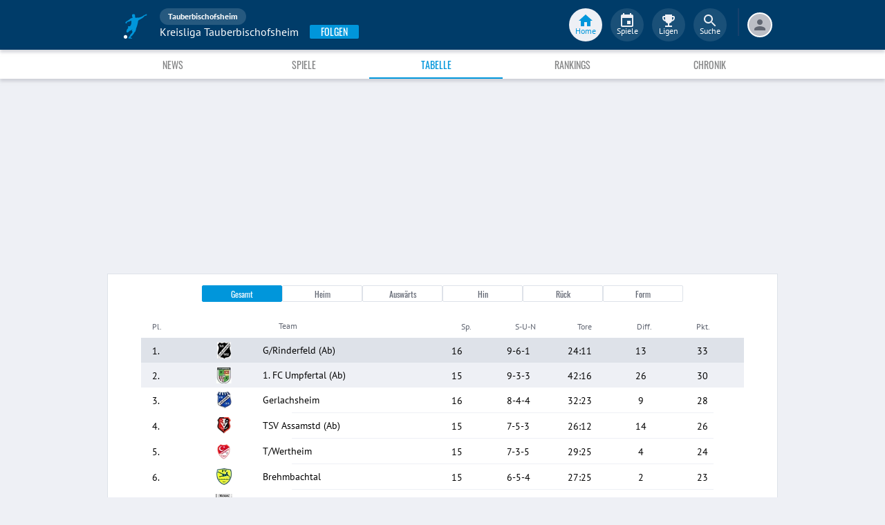

--- FILE ---
content_type: text/html; charset=utf-8
request_url: https://www.fupa.net/league/kreisliga-tauberbischofsheim/standing
body_size: 18611
content:
<!DOCTYPE html> <html lang="de"> <head> <meta charset="utf-8"> <title data-rh="true">Tabelle - Kreisliga Tauberbischofsheim - Tauberbischofsheim - FuPa</title>  <meta data-rh="true" name="robots" content="index, follow"/><meta data-rh="true" name="description" content="Die ausführliche Tabelle mit allen detaillierten Informationen zur Hin- und Rückrunde der Liga Kreisliga Tauberbischofsheim - Kreis Tauberbischofsheim."/> <meta data-rh="true"> <meta name="theme-color" content="#003C69"> <meta name="msapplication-TileImage" content="/icons/mstile-144x144.png"> <meta name="msapplication-TileColor" content="#003C69"> <meta name="viewport" content="width=device-width,initial-scale=1,viewport-fit=cover"> <meta name="mobile-web-app-capable" content="yes"> <meta name="apple-mobile-web-app-capable" content="yes"> <link rel="preconnect" href="https://api.fupa.net/"> <link rel="dns-prefetch" href="https://api.fupa.net/"> <link rel="preconnect" href="https://image.fupa.net/"> <link rel="dns-prefetch" href="https://image.fupa.net/"> <link rel="preconnect" href="https://static.fupa.net/"> <link rel="dns-prefetch" href="https://static.fupa.net/"> <link rel="preconnect" href="https://securepubads.g.doubleclick.net/"> <link rel="dns-prefetch" href="https://securepubads.g.doubleclick.net/"> <link rel="preconnect" href="https://d.delivery.consentmanager.net"> <link rel="dns-prefetch" href="https://d.delivery.consentmanager.net"> <link rel="preconnect" href="https://cdn.consentmanager.net"> <link rel="dns-prefetch" href="https://cdn.consentmanager.net"> <style>@font-face{font-family:Oswald;font-style:normal;font-weight:400;src:url('https://static.fupa.net/fonts/oswald-v40-latin-regular.woff2') format('woff2'),url('https://static.fupa.net/fonts/oswald-v40-latin-regular.woff') format('woff')}@font-face{font-family:Oswald;font-style:normal;font-weight:700;src:url('https://static.fupa.net/fonts/oswald-v40-latin-700.woff2') format('woff2'),url('https://static.fupa.net/fonts/oswald-v40-latin-700.woff') format('woff')}@font-face{font-family:'PT Sans';font-style:normal;font-weight:400;src:url('https://static.fupa.net/fonts/pt-sans-v12-latin-regular.woff2') format('woff2'),url('https://static.fupa.net/fonts/pt-sans-v12-latin-regular.woff') format('woff')}@font-face{font-family:'PT Sans';font-style:normal;font-weight:700;src:url('https://static.fupa.net/fonts/pt-sans-v12-latin-700.woff2') format('woff2'),url('https://static.fupa.net/fonts/pt-sans-v12-latin-700.woff') format('woff')}</style> <link rel="apple-touch-icon" sizes="180x180" href="/apple-touch-icon.png"> <link rel="icon" type="image/png" sizes="32x32" href="/icons/favicon-32x32.png"> <link rel="icon" type="image/png" sizes="194x194" href="/icons/favicon-194x194.png"> <link rel="icon" type="image/png" sizes="192x192" href="/icons/android-chrome-192x192.png"> <link rel="icon" type="image/png" sizes="16x16" href="/icons/favicon-16x16.png"> <link rel="manifest" href="/manifest.json" crossorigin="use-credentials"> <link rel="mask-icon" href="/icons/safari-pinned-tab.svg" color="#0096db"> <link rel="apple-touch-startup-image" media="(device-width: 375px) and (device-height: 812px) and (-webkit-device-pixel-ratio: 3)" href="/icons/launch-1242x2688.png"> <link rel="apple-touch-startup-image" media="(device-width: 414px) and (device-height: 896px) and (-webkit-device-pixel-ratio: 2)" href="/icons/launch-828x1792.png"> <link rel="apple-touch-startup-image" media="(device-width: 375px) and (device-height: 812px) and (-webkit-device-pixel-ratio: 3)" href="/icons/launch-1125x2436.png"> <link rel="apple-touch-startup-image" media="(device-width: 375px) and (device-height: 667px) and (-webkit-device-pixel-ratio: 2)" href="/icons/launch-750x1134.png"> <link rel="apple-touch-startup-image" media="(device-width: 414px) and (device-height: 736px) and (-webkit-device-pixel-ratio: 3)" href="/icons/launch-1242x2208.png"> <link rel="apple-touch-startup-image" media="(device-width: 320px) and (device-height: 568px) and (-webkit-device-pixel-ratio: 2)" href="/icons/launch-640x1136.png"> <link rel="apple-touch-startup-image" media="(device-width: 768px) and (device-height: 1024px) and (-webkit-device-pixel-ratio: 2)" href="/icons/launch-1536x2048.png"> <link rel="apple-touch-startup-image" media="(device-width: 834px) and (device-height: 1112px) and (-webkit-device-pixel-ratio: 2)" href="/icons/launch-1668x2224.png"> <link rel="apple-touch-startup-image" media="(device-width: 1024px) and (device-height: 1366px) and (-webkit-device-pixel-ratio: 2)" href="/icons/launch-2048x2732.png"> <script src="https://www.fupa.net/cmp/cmp_min.js" async="" fetchpriority="high" type="text/javascript"></script> <script src="/ads/qmax_min.js?v34" id="adScriptUrl" async="" fetchpriority="high" type="text/javascript"></script> <script> window.hydrationErrorQueue = [];
      const qmaxScript = document.getElementById('adScriptUrl');
      qmaxScript.onerror = function (error) {
        hydrationErrorQueue.push({error: new Error(`Error loading ad script: ${JSON.stringify(error)}`), extra: {errorLocation: 'index.html: initAdScript'}});
      }
      qmaxScript.onload = function () {
        window.performance.mark('FuPa:QmaxLoaded');
      }; </script> <script> // Early stub for native wrappers calling pullToRefresh before React mounts
      window.pullToRefresh = function () {
        window.hydrationErrorQueue.push({error: new Error(`Native wrapper calling pullToRefresh before React mounts`),
          extra: {errorLocation: 'template.html: pullToRefresh'}});
      }; </script> <script> <!--      QuarterMedia Ad Setup -->
      window.googletag = window.googletag || {};
      window.googletag.cmd = window.googletag.cmd || [];
      window.pbjs = window.pbjs || {};
      window.pbjs.que = window.pbjs.que || []; </script> <script> window._taboola = window._taboola || []; </script> <script type="application/ld+json"> {
        "@context": "https://schema.org",
        "@type": "Organization",
        "name": "FuPa",
        "url": "https://www.fupa.net",
        "logo": "https://www.fupa.net/fupa_logo_180x60.png",
        "sameAs": [
          "https://www.facebook.com/FuPaNet/",
          "https://www.instagram.com/fupanet/",
          "https://www.youtube.com/user/FuPa2006",
          "https://www.linkedin.com/company/fupa-gmbh"
        ]
      } </script> <style>html{font-size:16px;height:100%;-webkit-font-smoothing:antialiased;-moz-osx-font-smoothing:grayscale;box-sizing:border-box;-webkit-tap-highlight-color:transparent}*,:after,:before{box-sizing:inherit}:focus{outline:0}button::-moz-focus-inner{border:0}body{margin:0;padding-bottom:4.5rem;font-family:'PT Sans',sans-serif;background-color:#eef0f5;-ms-overflow-style:none}h1{margin:0;font-size:1.25rem;font-weight:400}input:invalid,textarea:invalid{box-shadow:none}#noscript-warning{font-family:'PT Sans',sans-serif;position:fixed;top:0;left:0;width:100%;z-index:6000000;text-align:center;font-size:.825rem;font-weight:700;color:#fff;background-color:#ef5350;padding:4px 16px;height:1.75rem}#no-browser-support{box-sizing:border-box;display:none;position:fixed;width:100%;z-index:20;top:7.125rem;box-shadow:none;font-family:'PT Sans',sans-serif;font-weight:400;font-size:.875rem;line-height:1.43;letter-spacing:.01071em;border-radius:4px;background-color:#fdeded;padding:6px 16px;color:#5f2120}#icon-container{color:#ef5350;padding:7px 0;padding-right:12px;display:flex;font-size:22px;opacity:.9}.icon-container-svg{user-select:none;width:1em;height:1em;display:inline-block;fill:currentColor;flex-shrink:0;font-size:inherit}#no-browser-support-message{display:flex;flex-direction:column;padding:8px 12px}#no-browser-support-title{margin:0;font-family:'PT Sans',sans-serif;font-size:1rem;line-height:1.5;letter-spacing:.00938em;margin-bottom:.35em;font-weight:500;margin-top:-2px}#no-browser-support-action{display:flex;align-items:flex-start;padding:4px 0 0 16px;margin-left:auto}#no-browser-support-action button{display:inline-flex;align-items:center;justify-content:center;position:relative;box-sizing:border-box;-webkit-tap-highlight-color:transparent;background-color:transparent;outline:0;border:0;margin:0;cursor:pointer;user-select:none;vertical-align:middle;-moz-appearance:none;-webkit-appearance:none;text-decoration:none;text-align:center;-webkit-flex:0 0 auto;-ms-flex:0 0 auto;flex:0 0 auto;border-radius:50%;overflow:visible;transition:background-color 150ms cubic-bezier(.4, 0, .2, 1) 0s;color:inherit;padding:5px;font-size:1.125rem}#app-revision,#last-timestamp{display:none}#sentry-feedback{--z-index:6000000;--page-margin:5rem 1rem;--font-family:'PT Sans',sans-serif;--font-size:1rem}</style> <noscript id="noscript-css"><style>#fupa-appbar,body{margin-top:1.75rem}#fupa-tabbar{top:6.25rem}</style></noscript> <style data-emotion="mui-style vubbuv nkct5h 17vatac 1ddsckv we288c oqr85h 12qnib k008qs 1wgcc2u">.mui-style-vubbuv{-webkit-user-select:none;-moz-user-select:none;-ms-user-select:none;user-select:none;width:1em;height:1em;display:inline-block;fill:currentColor;-webkit-flex-shrink:0;-ms-flex-negative:0;flex-shrink:0;-webkit-transition:fill 200ms cubic-bezier(0.4, 0, 0.2, 1) 0ms;transition:fill 200ms cubic-bezier(0.4, 0, 0.2, 1) 0ms;font-size:1.5rem;}.mui-style-nkct5h{position:relative;display:-webkit-inline-box;display:-webkit-inline-flex;display:-ms-inline-flexbox;display:inline-flex;vertical-align:middle;-webkit-flex-shrink:0;-ms-flex-negative:0;flex-shrink:0;}.mui-style-nkct5h .MuiBadge-badge{right:-10px;border:1px solid #F7F8FA;padding:0 4px;}.mui-style-17vatac{display:-webkit-box;display:-webkit-flex;display:-ms-flexbox;display:flex;-webkit-flex-direction:row;-ms-flex-direction:row;flex-direction:row;-webkit-box-flex-wrap:wrap;-webkit-flex-wrap:wrap;-ms-flex-wrap:wrap;flex-wrap:wrap;-webkit-box-pack:center;-ms-flex-pack:center;-webkit-justify-content:center;justify-content:center;-webkit-align-content:center;-ms-flex-line-pack:center;align-content:center;-webkit-align-items:center;-webkit-box-align:center;-ms-flex-align:center;align-items:center;position:absolute;box-sizing:border-box;font-family:"PT Sans",sans-serif;font-weight:500;font-size:0.75rem;min-width:20px;line-height:1;padding:0 6px;height:20px;border-radius:10px;z-index:1;-webkit-transition:-webkit-transform 225ms cubic-bezier(0.4, 0, 0.2, 1) 0ms;transition:transform 225ms cubic-bezier(0.4, 0, 0.2, 1) 0ms;background-color:#0096DB;color:#fff;top:0;right:0;-webkit-transform:scale(1) translate(50%, -50%);-moz-transform:scale(1) translate(50%, -50%);-ms-transform:scale(1) translate(50%, -50%);transform:scale(1) translate(50%, -50%);transform-origin:100% 0%;-webkit-transition:-webkit-transform 195ms cubic-bezier(0.4, 0, 0.2, 1) 0ms;transition:transform 195ms cubic-bezier(0.4, 0, 0.2, 1) 0ms;}.mui-style-17vatac.MuiBadge-invisible{-webkit-transform:scale(0) translate(50%, -50%);-moz-transform:scale(0) translate(50%, -50%);-ms-transform:scale(0) translate(50%, -50%);transform:scale(0) translate(50%, -50%);}.mui-style-1ddsckv{background-color:#fff;color:rgba(0, 0, 0, 0.87);-webkit-transition:box-shadow 300ms cubic-bezier(0.4, 0, 0.2, 1) 0ms;transition:box-shadow 300ms cubic-bezier(0.4, 0, 0.2, 1) 0ms;box-shadow:0px 2px 4px -1px rgba(0,0,0,0.2),0px 4px 5px 0px rgba(0,0,0,0.14),0px 1px 10px 0px rgba(0,0,0,0.12);display:-webkit-box;display:-webkit-flex;display:-ms-flexbox;display:flex;-webkit-flex-direction:column;-ms-flex-direction:column;flex-direction:column;width:100%;box-sizing:border-box;-webkit-flex-shrink:0;-ms-flex-negative:0;flex-shrink:0;position:fixed;z-index:1100;top:0;left:auto;right:0;background-color:#003C69;color:#fff;background-color:#FFFFFF;top:calc(4.5rem + env(safe-area-inset-top));-webkit-transform:none;-moz-transform:none;-ms-transform:none;transform:none;-webkit-transition:-webkit-transform 0.3s;transition:transform 0.3s;z-index:5999998;box-shadow:0 0.25rem 0.25rem 0 rgba(188, 190, 198, 0.6);}@media print{.mui-style-1ddsckv{position:absolute;}}@media (min-width:970px){.mui-style-1ddsckv{display:'flex';-webkit-alignItems:'center';-ms-flex-item-alignItems:'center';alignItems:'center';top:4.5rem;-webkit-transform:none;-moz-transform:none;-ms-transform:none;transform:none;overflow-x:visible;}}.mui-style-we288c{overflow:hidden;min-height:48px;-webkit-overflow-scrolling:touch;display:-webkit-box;display:-webkit-flex;display:-ms-flexbox;display:flex;max-width:970px;min-height:2.625rem;width:100%;}@media (max-width:599.95px){.mui-style-we288c .MuiTabs-scrollButtons{display:none;}}.mui-style-oqr85h{overflow-x:auto;overflow-y:hidden;scrollbar-width:none;}.mui-style-oqr85h::-webkit-scrollbar{display:none;}.mui-style-12qnib{position:relative;display:inline-block;-webkit-flex:1 1 auto;-ms-flex:1 1 auto;flex:1 1 auto;white-space:nowrap;scrollbar-width:none;overflow-x:auto;overflow-y:hidden;}.mui-style-12qnib::-webkit-scrollbar{display:none;}.mui-style-k008qs{display:-webkit-box;display:-webkit-flex;display:-ms-flexbox;display:flex;}.mui-style-1wgcc2u{display:-webkit-inline-box;display:-webkit-inline-flex;display:-ms-inline-flexbox;display:inline-flex;-webkit-align-items:center;-webkit-box-align:center;-ms-flex-align:center;align-items:center;-webkit-box-pack:center;-ms-flex-pack:center;-webkit-justify-content:center;justify-content:center;position:relative;box-sizing:border-box;-webkit-tap-highlight-color:transparent;background-color:transparent;outline:0;border:0;margin:0;border-radius:0;padding:0;cursor:pointer;-webkit-user-select:none;-moz-user-select:none;-ms-user-select:none;user-select:none;vertical-align:middle;-moz-appearance:none;-webkit-appearance:none;-webkit-text-decoration:none;text-decoration:none;color:inherit;font-family:"Oswald","Arial Narrow","Avenir Next Condensed","MS UI Gothic",sans‑serif;font-weight:400;font-size:0.75rem;line-height:1.25;text-transform:uppercase;max-width:360px;min-width:90px;position:relative;min-height:48px;-webkit-flex-shrink:0;-ms-flex-negative:0;flex-shrink:0;padding:12px 16px;overflow:hidden;white-space:normal;text-align:center;-webkit-flex-direction:column;-ms-flex-direction:column;flex-direction:column;color:inherit;opacity:0.6;color:#343536;font-size:0.875rem;-webkit-box-flex:1;-webkit-flex-grow:1;-ms-flex-positive:1;flex-grow:1;max-width:50vw;min-width:72px;min-height:2.625rem;}.mui-style-1wgcc2u::-moz-focus-inner{border-style:none;}.mui-style-1wgcc2u.Mui-disabled{pointer-events:none;cursor:default;}@media print{.mui-style-1wgcc2u{-webkit-print-color-adjust:exact;color-adjust:exact;}}.mui-style-1wgcc2u.Mui-selected{opacity:1;}.mui-style-1wgcc2u.Mui-disabled{opacity:0.38;}.mui-style-1wgcc2u '&:focus, &:hover, &.active':{background-color:#EEF0F5;}.mui-style-1wgcc2u.Mui-selected{color:#0096DB;}@media (min-width:970px){.mui-style-1wgcc2u{max-width:485px;}}</style> <style data-styled="true" data-styled-version="5.2.1">.ijGXeu{display:block;-webkit-text-decoration:none;text-decoration:none;color:inherit;cursor:pointer;}/*!sc*/
.ijGXeu:focus,.ijGXeu:hover{-webkit-text-decoration:none;text-decoration:none;background-color:transparent;}/*!sc*/
.ijGXeu:visited,.ijGXeu:link,.ijGXeu:active{-webkit-text-decoration:none;text-decoration:none;}/*!sc*/
.hIDIrT{display:block;-webkit-text-decoration:underline;text-decoration:underline;color:#003C69;cursor:pointer;}/*!sc*/
.hIDIrT:focus,.hIDIrT:hover{-webkit-text-decoration:underline;text-decoration:underline;background-color:transparent;}/*!sc*/
.hIDIrT:visited,.hIDIrT:link,.hIDIrT:active{-webkit-text-decoration:underline;text-decoration:underline;}/*!sc*/
data-styled.g1[id="sc-vaom57-0"]{content:"ijGXeu,hIDIrT,"}/*!sc*/
.hudpXq{font-family:"PT Sans" ,sans-serif;font-size:0.75rem;font-weight:400;color:#616672;}/*!sc*/
.eoxBBp{font-family:"PT Sans" ,sans-serif;font-size:1rem;font-weight:400;color:#000000;}/*!sc*/
.bLQQow{font-family:"Oswald","Arial Narrow","Avenir Next Condensed","MS UI Gothic",sans‑serif;font-size:0.75rem;font-weight:400;color:#616672;}/*!sc*/
.jOiTFY{font-family:"PT Sans" ,sans-serif;font-size:0.875rem;font-weight:400;color:#000000;}/*!sc*/
.eWMpDr{font-family:"Oswald","Arial Narrow","Avenir Next Condensed","MS UI Gothic",sans‑serif;font-size:1rem;font-weight:400;color:#343536;}/*!sc*/
data-styled.g2[id="sc-lhxcmh-0"]{content:"hudpXq,eoxBBp,bLQQow,jOiTFY,eWMpDr,"}/*!sc*/
.jPBJAw{min-width:4.5rem;height:1.5rem;line-height:1rem;padding:0.2rem 1rem;background-color:#0096DB;border:1px solid #0096DB;border-radius:0.125rem;outline:none;-webkit-text-decoration:none;text-decoration:none;cursor:pointer;-webkit-user-select:none;-moz-user-select:none;-ms-user-select:none;user-select:none;-webkit-tap-highlight-color:transparent;text-align:center;box-sizing:border-box;}/*!sc*/
.RSFy{min-width:4.5rem;height:1.5rem;line-height:1rem;padding:0.2rem 1rem;background-color:#FFFFFF;border:1px solid #DEE2E9;border-radius:0.125rem;outline:none;-webkit-text-decoration:none;text-decoration:none;cursor:pointer;-webkit-user-select:none;-moz-user-select:none;-ms-user-select:none;user-select:none;-webkit-tap-highlight-color:transparent;text-align:center;box-sizing:border-box;}/*!sc*/
data-styled.g16[id="sc-bke3vm-0"]{content:"jPBJAw,RSFy,"}/*!sc*/
.ibdrRQ{display:-webkit-box;display:-webkit-flex;display:-ms-flexbox;display:flex;-webkit-box-pack:center;-webkit-justify-content:center;-ms-flex-pack:center;justify-content:center;text-transform:none;}/*!sc*/
data-styled.g17[id="sc-bke3vm-1"]{content:"ibdrRQ,"}/*!sc*/
.flatDZ.flatDZ.flatDZ{color:#FFFFFF;}/*!sc*/
.bEYlKL.bEYlKL.bEYlKL{color:#616672;}/*!sc*/
data-styled.g18[id="sc-bke3vm-2"]{content:"flatDZ,bEYlKL,"}/*!sc*/
.VlnLR{height:100%;display:-webkit-box;display:-webkit-flex;display:-ms-flexbox;display:flex;-webkit-box-pack:inherit;-webkit-justify-content:inherit;-ms-flex-pack:inherit;justify-content:inherit;-webkit-align-items:inherit;-webkit-box-align:inherit;-ms-flex-align:inherit;align-items:inherit;-webkit-align-content:inherit;-ms-flex-line-pack:inherit;align-content:inherit;-webkit-flex-direction:inherit;-ms-flex-direction:inherit;flex-direction:inherit;}/*!sc*/
data-styled.g24[id="sc-wadapo-0"]{content:"VlnLR,"}/*!sc*/
.liVqnD{height:24px;width:100%;}/*!sc*/
data-styled.g25[id="sc-wadapo-1"]{content:"liVqnD,"}/*!sc*/
.btBGpG{display:-webkit-box;display:-webkit-flex;display:-ms-flexbox;display:flex;height:inherit;width:inherit;}/*!sc*/
data-styled.g26[id="sc-wadapo-2"]{content:"btBGpG,"}/*!sc*/
.cIVHpi{display:-webkit-box;display:-webkit-flex;display:-ms-flexbox;display:flex;width:24px;height:24px;object-fit:contain;border-radius:0;object-position:center;-webkit-animation:none;animation:none;}/*!sc*/
@-webkit-keyframes skeleton-loading{0%{background-color:#DEE2E9;}50%{background-color:#EEF0F5;}100%{background-color:#DEE2E9;}}/*!sc*/
@keyframes skeleton-loading{0%{background-color:#DEE2E9;}50%{background-color:#EEF0F5;}100%{background-color:#DEE2E9;}}/*!sc*/
data-styled.g27[id="sc-wadapo-3"]{content:"cIVHpi,"}/*!sc*/
.eXpEkp{width:auto;margin-right:5%;margin-left:25%;height:1px;background-color:#EEF0F5;}/*!sc*/
data-styled.g39[id="sc-ajygix-0"]{content:"eXpEkp,"}/*!sc*/
.hkBkA-D{padding:0 0.75rem 0 1rem;min-width:3.25rem;width:1.5rem;}/*!sc*/
data-styled.g45[id="sc-1hs0mwv-0"]{content:"hkBkA-D,"}/*!sc*/
.gtfIyh{display:-webkit-box;display:-webkit-flex;display:-ms-flexbox;display:flex;-webkit-flex:1 20%;-ms-flex:1 20%;flex:1 20%;height:2.75rem;-webkit-align-items:center;-webkit-box-align:center;-ms-flex-align:center;align-items:center;-webkit-flex-direction:column;-ms-flex-direction:column;flex-direction:column;color:#616672;cursor:pointer;-webkit-tap-highlight-color:rgba(180,180,180,0.1);color:#0096DB;}/*!sc*/
.gtfIyh .sc-1yv9b97-1{background-color:#003C69;}/*!sc*/
@media only screen and (min-width:970px){.gtfIyh{color:initial;-webkit-box-pack:center;-webkit-justify-content:center;-ms-flex-pack:center;justify-content:center;height:3rem;-webkit-tap-highlight-color:rgba(0,0,0,0);margin:0 0.375rem;}.gtfIyh .sc-1yv9b97-1{background-color:#EEF0F5;}.gtfIyh .sc-1yv9b97-2{color:#0096DB;}}/*!sc*/
.pauFv{display:-webkit-box;display:-webkit-flex;display:-ms-flexbox;display:flex;-webkit-flex:1 20%;-ms-flex:1 20%;flex:1 20%;height:2.75rem;-webkit-align-items:center;-webkit-box-align:center;-ms-flex-align:center;align-items:center;-webkit-flex-direction:column;-ms-flex-direction:column;flex-direction:column;color:#616672;cursor:pointer;-webkit-tap-highlight-color:rgba(180,180,180,0.1);}/*!sc*/
.pauFv:hover,.pauFv:focus{background-color:#EEF0F5;}/*!sc*/
.pauFv:hover .sc-1yv9b97-1,.pauFv:focus .sc-1yv9b97-1{background-color:#DEE2E9;}/*!sc*/
@media only screen and (min-width:970px){.pauFv{color:initial;-webkit-box-pack:center;-webkit-justify-content:center;-ms-flex-pack:center;justify-content:center;height:3rem;-webkit-tap-highlight-color:rgba(0,0,0,0);margin:0 0.375rem;}.pauFv:hover,.pauFv:focus{background-color:transparent;}.pauFv:hover .sc-1yv9b97-1,.pauFv:focus .sc-1yv9b97-1{background-color:#0089C8;}.pauFv:hover .sc-1yv9b97-2,.pauFv:focus .sc-1yv9b97-2{display:-webkit-box;display:-webkit-flex;display:-ms-flexbox;display:flex;}}/*!sc*/
data-styled.g47[id="sc-1yv9b97-0"]{content:"gtfIyh,pauFv,"}/*!sc*/
.jIdFul{display:-webkit-box;display:-webkit-flex;display:-ms-flexbox;display:flex;border-radius:100%;width:1.75rem;height:1.75rem;background-color:#EEF0F5;-webkit-box-pack:center;-webkit-justify-content:center;-ms-flex-pack:center;justify-content:center;-webkit-align-items:center;-webkit-box-align:center;-ms-flex-align:center;align-items:center;}/*!sc*/
@media only screen and (min-width:970px){.jIdFul{width:3rem;height:3rem;background-color:rgba(256,256,256,0.1);}}/*!sc*/
data-styled.g48[id="sc-1yv9b97-1"]{content:"jIdFul,"}/*!sc*/
.dpVWnK{font-family:"PT Sans" ,sans-serif;font-size:0.75rem;}/*!sc*/
@media only screen and (min-width:970px){.dpVWnK{color:#FFFFFF;-webkit-align-items:center;-webkit-box-align:center;-ms-flex-align:center;align-items:center;-webkit-box-pack:center;-webkit-justify-content:center;-ms-flex-pack:center;justify-content:center;position:absolute;padding-top:1rem;}}/*!sc*/
data-styled.g49[id="sc-1yv9b97-2"]{content:"dpVWnK,"}/*!sc*/
.bCPSuQ{fill:currentColor;width:1em;height:1em;display:inline-block;font-size:1.5rem;-webkit-flex-shrink:0;-ms-flex-negative:0;flex-shrink:0;}/*!sc*/
data-styled.g50[id="sc-ovejez-0"]{content:"bCPSuQ,"}/*!sc*/
.jCjINo.jCjINo.jCjINo{color:#0096DB;font-size:20;padding-left:0.125rem;}/*!sc*/
@media only screen and (min-width:970px){.jCjINo.jCjINo.jCjINo{display:none;}}/*!sc*/
.jCjINo.jCjINo.jCjINo path:last-child{fill:#FFFFFF;}/*!sc*/
data-styled.g51[id="sc-1446as1-0"]{content:"jCjINo,"}/*!sc*/
.kqOvHg.kqOvHg.kqOvHg{color:#0096DB;font-size:20;display:none;}/*!sc*/
@media only screen and (min-width:970px){.kqOvHg.kqOvHg.kqOvHg{display:-webkit-box;display:-webkit-flex;display:-ms-flexbox;display:flex;padding-bottom:0.75rem;}}/*!sc*/
data-styled.g52[id="sc-1446as1-1"]{content:"kqOvHg,"}/*!sc*/
.jzgjdx.jzgjdx.jzgjdx{color:#616672;font-size:20;}/*!sc*/
@media only screen and (min-width:970px){.jzgjdx.jzgjdx.jzgjdx{color:#EEF0F5;padding-bottom:0.75rem;}}/*!sc*/
data-styled.g53[id="sc-1f32ym3-0"]{content:"jzgjdx,"}/*!sc*/
.grMiMX.grMiMX.grMiMX{color:#616672;font-size:20;}/*!sc*/
@media only screen and (min-width:970px){.grMiMX.grMiMX.grMiMX{fill:#EEF0F5;padding-bottom:0.75rem;}}/*!sc*/
data-styled.g54[id="sc-53xwaa-0"]{content:"grMiMX,"}/*!sc*/
.ivdaNH.ivdaNH.ivdaNH{color:#616672;font-size:20;}/*!sc*/
@media only screen and (min-width:970px){.ivdaNH.ivdaNH.ivdaNH{fill:#EEF0F5;padding-bottom:0.75rem;}}/*!sc*/
data-styled.g55[id="sc-1lzcihh-0"]{content:"ivdaNH,"}/*!sc*/
.kZyXMs{-webkit-transform:translate3d(0,0,0);-ms-transform:translate3d(0,0,0);transform:translate3d(0,0,0);-webkit-transform:translate3d(0,0,0);position:fixed;z-index:5999998;display:-webkit-box;display:-webkit-flex;display:-ms-flexbox;display:flex;-webkit-box-pack:center;-webkit-justify-content:center;-ms-flex-pack:center;justify-content:center;min-height:4rem;overflow:hidden;bottom:0;width:100vw;background-color:#F7F8FA;box-shadow:0 -1px 3px 0 #BCBEC6;padding:0.625rem 0;padding-bottom:calc(0.625rem + env(safe-area-inset-bottom));}/*!sc*/
@media only screen and (min-width:970px){.kZyXMs{all:initial;display:-webkit-box;display:-webkit-flex;display:-ms-flexbox;display:flex;-webkit-box-pack:center;-webkit-justify-content:center;-ms-flex-pack:center;justify-content:center;}}/*!sc*/
data-styled.g56[id="sc-150le52-0"]{content:"kZyXMs,"}/*!sc*/
.gcghhR{display:-webkit-box;display:-webkit-flex;display:-ms-flexbox;display:flex;-webkit-flex:1;-ms-flex:1;flex:1;max-width:970px;}/*!sc*/
data-styled.g57[id="sc-150le52-1"]{content:"gcghhR,"}/*!sc*/
.cVpOwr{display:none;}/*!sc*/
@media only screen and (min-width:970px){.cVpOwr{display:block;box-sizing:border-box;height:2.5rem;border:1px solid #17416D;margin-left:0.625rem;}}/*!sc*/
data-styled.g58[id="sc-150le52-2"]{content:"cVpOwr,"}/*!sc*/
.dVascU{display:none;-webkit-text-decoration:none;text-decoration:none;}/*!sc*/
@media only screen and (min-width:970px){.dVascU{display:-webkit-box;display:-webkit-flex;display:-ms-flexbox;display:flex;margin-right:1rem;margin-left:1.5rem;padding-bottom:0.25rem;}}/*!sc*/
data-styled.g59[id="sc-2cs4j9-0"]{content:"dVascU,"}/*!sc*/
.cwxpxB path:last-child{fill:#FFFFFF;}/*!sc*/
data-styled.g60[id="sc-2cs4j9-1"]{content:"cwxpxB,"}/*!sc*/
.ewNCrW{box-sizing:content-box;display:-webkit-box;display:-webkit-flex;display:-ms-flexbox;display:flex;overflow:hidden;-webkit-box-pack:center;-webkit-justify-content:center;-ms-flex-pack:center;justify-content:center;-webkit-align-items:center;-webkit-box-align:center;-ms-flex-align:center;align-items:center;width:2rem;height:2rem;border-radius:50%;border:2px solid #FFFFFF;background-color:#BCBEC6;}/*!sc*/
@media only screen and (min-width:970px){.ewNCrW{border:2px solid #FFFFFF;}}/*!sc*/
data-styled.g61[id="sc-wrclm5-0"]{content:"ewNCrW,"}/*!sc*/
.bjXmjm{width:100%;height:100%;background:#DEE2E9;background:linear-gradient(110deg,#F7F8FA 15%,#DEE2E9 50%,#F7F8FA 85%);border-radius:50%;background-size:200% 100%;-webkit-animation:1.5s shine linear infinite;animation:1.5s shine linear infinite;}/*!sc*/
@-webkit-keyframes shine{to{background-position-x:-200%;}}/*!sc*/
@keyframes shine{to{background-position-x:-200%;}}/*!sc*/
data-styled.g62[id="sc-wrclm5-1"]{content:"bjXmjm,"}/*!sc*/
.hBRxpk{margin-left:0.75rem;cursor:pointer;}/*!sc*/
data-styled.g64[id="sc-siz05p-0"]{content:"hBRxpk,"}/*!sc*/
.hLrSOM{display:-webkit-box;display:-webkit-flex;display:-ms-flexbox;display:flex;width:100%;max-width:970px;margin:auto;}/*!sc*/
data-styled.g65[id="sc-1jdtagw-0"]{content:"hLrSOM,"}/*!sc*/
.hOElpf{display:none;}/*!sc*/
@media only screen and (min-width:970px){.hOElpf{display:-webkit-box;display:-webkit-flex;display:-ms-flexbox;display:flex;}}/*!sc*/
data-styled.g67[id="sc-irvo0a-1"]{content:"hOElpf,"}/*!sc*/
@media only screen and (min-width:970px){.gkGAwT{display:none;}}/*!sc*/
data-styled.g68[id="sc-irvo0a-2"]{content:"gkGAwT,"}/*!sc*/
.kPUBFd{z-index:5999999;position:fixed;top:0;padding-top:env(safe-area-inset-top);-webkit-transform:none;-ms-transform:none;transform:none;display:-webkit-box;display:-webkit-flex;display:-ms-flexbox;display:flex;height:calc(4.5rem + env(safe-area-inset-top));background-color:#003C69;width:100vw;box-sizing:border-box;box-shadow:0 0.25rem 0.25rem 0 rgba(188,190,198,0.6);-webkit-transition:transform 0.3s;-moz-transition:transform 0.3s;-o-transition:transform 0.3s;-webkit-transition:-webkit-transform 0.3s;-webkit-transition:transform 0.3s;transition:transform 0.3s;}/*!sc*/
@media only screen and (min-width:970px){.kPUBFd{-webkit-transform:none;-ms-transform:none;transform:none;}}/*!sc*/
data-styled.g69[id="sc-irvo0a-3"]{content:"kPUBFd,"}/*!sc*/
.iYPcfa.iYPcfa.iYPcfa{display:-webkit-box;display:-webkit-flex;display:-ms-flexbox;display:flex;height:1.5rem;border-radius:1rem;background-color:rgba(256,256,256,0.15);-webkit-align-items:center;-webkit-box-align:center;-ms-flex-align:center;align-items:center;padding:0 0.75rem;}/*!sc*/
.iYPcfa.iYPcfa.iYPcfa:focus{background-color:#17416D;}/*!sc*/
data-styled.g70[id="sc-irvo0a-4"]{content:"iYPcfa,"}/*!sc*/
.jqLSOv{z-index:3;display:-webkit-box;display:-webkit-flex;display:-ms-flexbox;display:flex;-webkit-flex:1 100%;-ms-flex:1 100%;flex:1 100%;max-width:1020px;-webkit-align-items:flex-end;-webkit-box-align:flex-end;-ms-flex-align:flex-end;align-items:flex-end;width:100%;}/*!sc*/
data-styled.g73[id="sc-irvo0a-7"]{content:"jqLSOv,"}/*!sc*/
.cFtosG{display:-webkit-box;display:-webkit-flex;display:-ms-flexbox;display:flex;min-height:3rem;-webkit-box-pack:end;-webkit-justify-content:flex-end;-ms-flex-pack:end;justify-content:flex-end;-webkit-flex:1 56%;-ms-flex:1 56%;flex:1 56%;max-width:56%;-webkit-flex-direction:column;-ms-flex-direction:column;flex-direction:column;white-space:nowrap;}/*!sc*/
data-styled.g74[id="sc-irvo0a-8"]{content:"cFtosG,"}/*!sc*/
.OAvpv{height:1.5rem;overflow:hidden;text-overflow:ellipsis;}/*!sc*/
.OAvpv.OAvpv.OAvpv{color:#FFFFFF;font-size:1rem !important;}/*!sc*/
data-styled.g76[id="sc-irvo0a-10"]{content:"OAvpv,"}/*!sc*/
.ceaQxQ{display:-webkit-box;display:-webkit-flex;display:-ms-flexbox;display:flex;-webkit-flex-direction:row;-ms-flex-direction:row;flex-direction:row;height:1.5rem;}/*!sc*/
data-styled.g77[id="sc-irvo0a-11"]{content:"ceaQxQ,"}/*!sc*/
.hodBiJ.hodBiJ.hodBiJ{line-height:1.5rem;display:-webkit-box;display:-webkit-flex;display:-ms-flexbox;display:flex;-webkit-align-items:center;-webkit-box-align:center;-ms-flex-align:center;align-items:center;color:#FFFFFF;font-weight:700;margin:0;overflow:hidden;text-overflow:ellipsis;}/*!sc*/
data-styled.g78[id="sc-irvo0a-12"]{content:"hodBiJ,"}/*!sc*/
.bpvWBQ{display:-webkit-box;display:-webkit-flex;display:-ms-flexbox;display:flex;-webkit-flex:1 22%;-ms-flex:1 22%;flex:1 22%;padding-right:0.5rem;-webkit-box-pack:end;-webkit-justify-content:flex-end;-ms-flex-pack:end;justify-content:flex-end;-webkit-align-items:center;-webkit-box-align:center;-ms-flex-align:center;align-items:center;}/*!sc*/
@media only screen and (min-width:970px){.bpvWBQ{-webkit-transform:translateX(0);-ms-transform:translateX(0);transform:translateX(0);}}/*!sc*/
data-styled.g79[id="sc-irvo0a-13"]{content:"bpvWBQ,"}/*!sc*/
.xFloT{display:-webkit-box;display:-webkit-flex;display:-ms-flexbox;display:flex;-webkit-align-items:baseline;-webkit-box-align:baseline;-ms-flex-align:baseline;align-items:baseline;}/*!sc*/
data-styled.g80[id="sc-irvo0a-14"]{content:"xFloT,"}/*!sc*/
.fVaUYr{display:-webkit-box;display:-webkit-flex;display:-ms-flexbox;display:flex;}/*!sc*/
@media only screen and (min-width:970px){.fVaUYr{display:-webkit-box;display:-webkit-flex;display:-ms-flexbox;display:flex;}}/*!sc*/
data-styled.g81[id="sc-1xcbu3-0"]{content:"fVaUYr,"}/*!sc*/
.gRgaLQ.gRgaLQ.gRgaLQ{display:none;}/*!sc*/
@media only screen and (min-width:970px){.gRgaLQ.gRgaLQ.gRgaLQ{display:-webkit-box;display:-webkit-flex;display:-ms-flexbox;display:flex;background-color:transparent;-webkit-box-pack:start;-webkit-justify-content:flex-start;-ms-flex-pack:start;justify-content:flex-start;-webkit-align-items:flex-start;-webkit-box-align:flex-start;-ms-flex-align:flex-start;align-items:flex-start;position:relative;padding:0;margin-top:calc(7.125rem + 1rem);margin-bottom:1rem;margin-left:0;overflow:hidden;max-height:250px;height:250px;}}/*!sc*/
data-styled.g82[id="sc-wdoh55-0"]{content:"gRgaLQ,"}/*!sc*/
.fhEofo{margin-bottom:env(safe-area-inset-bottom);margin-left:env(safe-area-inset-left);margin-right:env(safe-area-inset-right);padding-top:0.5rem;padding-bottom:1rem;background-color:#FFFFFF;max-width:970px;}/*!sc*/
@media only screen and (min-width:970px){.fhEofo{padding:0 3rem 1rem;border:1px solid #DEE2E9;}}/*!sc*/
data-styled.g84[id="sc-v2incs-1"]{content:"fhEofo,"}/*!sc*/
.fKAhHh{padding-top:calc(7.125rem + env(safe-area-inset-top));display:-webkit-box;display:-webkit-flex;display:-ms-flexbox;display:flex;-webkit-flex-direction:column;-ms-flex-direction:column;flex-direction:column;}/*!sc*/
@media only screen and (min-width:970px){.fKAhHh{margin-left:auto;margin-right:auto;width:100%;max-width:970px;padding-top:env(safe-area-inset-top);}}/*!sc*/
data-styled.g85[id="sc-v2incs-2"]{content:"fKAhHh,"}/*!sc*/
.jmEKAz{overflow:hidden;text-overflow:ellipsis;}/*!sc*/
data-styled.g87[id="sc-v2incs-4"]{content:"jmEKAz,"}/*!sc*/
@media only screen and (min-width:970px){.YohHs{display:none;}}/*!sc*/
data-styled.g106[id="sc-1i5g2a-0"]{content:"YohHs,"}/*!sc*/
.hkEpYm{max-width:970px;width:100%;margin:0 auto;}/*!sc*/
data-styled.g107[id="sc-p1pfan-0"]{content:"hkEpYm,"}/*!sc*/
.gJmxUQ{margin-top:0;padding-top:1.5rem;margin-bottom:1rem;padding-left:1rem;text-align:none;line-height:1.5rem;}/*!sc*/
data-styled.g328[id="sc-1k5st9s-0"]{content:"gJmxUQ,"}/*!sc*/
.jxQhEu{padding:0.5rem 0.875rem;background-color:#FFFFFF;margin-bottom:0.5rem;}/*!sc*/
data-styled.g585[id="sc-1evyl4l-0"]{content:"jxQhEu,"}/*!sc*/
.hXeqiD.hXeqiD.hXeqiD{width:100%;max-width:7.25rem;min-width:3rem;padding:0.2rem 0.5rem;}/*!sc*/
.hXeqiD.hXeqiD.hXeqiD:focus{background-color:#0089C8;border-color:#0089C8;}/*!sc*/
.hXeqiD.hXeqiD.hXeqiD:focus span{color:#FFFFFF;}/*!sc*/
@media only screen and (max-width:360px){.hXeqiD.hXeqiD.hXeqiD{padding-left:0.5rem;padding-right:0.5rem;}}/*!sc*/
data-styled.g586[id="sc-1evyl4l-1"]{content:"hXeqiD,"}/*!sc*/
.hIcIpv{display:-webkit-box;display:-webkit-flex;display:-ms-flexbox;display:flex;-webkit-align-items:center;-webkit-box-align:center;-ms-flex-align:center;align-items:center;height:2.25rem;padding:0 1rem;background-color:#FFFFFF;}/*!sc*/
data-styled.g735[id="sc-1d797lr-0"]{content:"hIcIpv,"}/*!sc*/
.DVUUt{text-align:left;-webkit-flex:1 15%;-ms-flex:1 15%;flex:1 15%;min-width:1.5rem;}/*!sc*/
.eLsbm{-webkit-flex:1 15%;-ms-flex:1 15%;flex:1 15%;}/*!sc*/
.eGyxsR{text-align:center;-webkit-flex:1 15%;-ms-flex:1 15%;flex:1 15%;min-width:2rem;}/*!sc*/
.henfJd{text-align:center;-webkit-flex:1 15%;-ms-flex:1 15%;flex:1 15%;min-width:3.5rem;}/*!sc*/
@media only screen and (max-width:479px){.henfJd{display:none;}}/*!sc*/
data-styled.g736[id="sc-1d797lr-1"]{content:"DVUUt,eLsbm,eGyxsR,henfJd,"}/*!sc*/
.ePEtYR.ePEtYR.ePEtYR{-webkit-flex:1 5%;-ms-flex:1 5%;flex:1 5%;}/*!sc*/
data-styled.g737[id="sc-1d797lr-2"]{content:"ePEtYR,"}/*!sc*/
.dbZIEQ{font-size:1rem;}/*!sc*/
data-styled.g738[id="sc-1d797lr-3"]{content:"dbZIEQ,"}/*!sc*/
.gQdKvb{display:-webkit-box;display:-webkit-flex;display:-ms-flexbox;display:flex;-webkit-flex:1 40%;-ms-flex:1 40%;flex:1 40%;white-space:nowrap;overflow:hidden;}/*!sc*/
data-styled.g739[id="sc-1d797lr-4"]{content:"gQdKvb,"}/*!sc*/
.fcyZba{display:-webkit-box;display:-webkit-flex;display:-ms-flexbox;display:flex;-webkit-box-pack:center;-webkit-justify-content:center;-ms-flex-pack:center;justify-content:center;min-width:2rem;margin-right:0.75rem;}/*!sc*/
data-styled.g740[id="sc-1d797lr-5"]{content:"fcyZba,"}/*!sc*/
.dXFwex{display:-webkit-box;display:-webkit-flex;display:-ms-flexbox;display:flex;-webkit-flex-direction:column;-ms-flex-direction:column;flex-direction:column;-webkit-flex:0 100%;-ms-flex:0 100%;flex:0 100%;width:100%;background-color:#FFFFFF;}/*!sc*/
data-styled.g741[id="sc-1d797lr-6"]{content:"dXFwex,"}/*!sc*/
.jXQPiS{display:-webkit-box;display:-webkit-flex;display:-ms-flexbox;display:flex;-webkit-align-items:center;-webkit-box-align:center;-ms-flex-align:center;align-items:center;padding-left:1rem;padding-right:1rem;height:2.25rem;background-color:#DEE2E9;border-left:0.25rem solid none;line-height:1rem;}/*!sc*/
.xQXfF{display:-webkit-box;display:-webkit-flex;display:-ms-flexbox;display:flex;-webkit-align-items:center;-webkit-box-align:center;-ms-flex-align:center;align-items:center;padding-left:1rem;padding-right:1rem;height:2.25rem;background-color:#EEF0F5;border-left:0.25rem solid none;line-height:1rem;}/*!sc*/
.hcUrfc{display:-webkit-box;display:-webkit-flex;display:-ms-flexbox;display:flex;-webkit-align-items:center;-webkit-box-align:center;-ms-flex-align:center;align-items:center;padding-left:1rem;padding-right:1rem;height:2.25rem;background-color:#FFFFFF;border-left:0.25rem solid none;line-height:1rem;}/*!sc*/
data-styled.g742[id="sc-1d797lr-7"]{content:"jXQPiS,xQXfF,hcUrfc,"}/*!sc*/
.hOLEjz{background-color:#FFFFFF;padding-bottom:0.5rem;}/*!sc*/
data-styled.g743[id="sc-1mjb9bq-0"]{content:"hOLEjz,"}/*!sc*/
.hIfquk{padding:0 1rem;}/*!sc*/
data-styled.g748[id="sc-1mny4dr-0"]{content:"hIfquk,"}/*!sc*/
</style> <script> // Define dataLayer and the gtag function for GA4
      window.dataLayerGA4 = window.dataLayerGA4 || [];
      function gtag(){dataLayerGA4.push(arguments);}
      gtag('consent', 'default', {
        'ad_storage': 'denied',
        'ad_user_data': 'denied',
        'ad_personalization': 'denied',
        'analytics_storage': 'denied'
      }); </script> <script id="gtagConfigScript"> if("prod" !== 'local') {
        window.dataLayerGA4 = window.dataLayerGA4 || [];
        window['gtag_enable_tcf_support'] = true
        function gtag(){dataLayerGA4.push(arguments);}
        gtag('js', new Date());

        gtag('config', "G-ZPVDD92BY7", {
          'transport_url': "https://trace.fupa.net",
          'first_party_collection': true,
          'send_page_view': false,
        });
      } </script> <script> <!-- Google tag (gtag.js) -->
      if ("prod" !== 'local') {
        const gtagScript = document.createElement('script');
        gtagScript.async = true;
        gtagScript.src = "https://trace.fupa.net/gtag/js?id=G-ZPVDD92BY7&l=dataLayerGA4";
        const ref = document.getElementById('gtagConfigScript');
        ref.parentNode.append(gtagScript, ref);
      } </script> <script data-rh="true" type="application/ld+json">{"@context":"https://schema.org","@type":"EventSeries","name":"Kreisliga Tauberbischofsheim","location":"Tauberbischofsheim","url":"https://www.fupa.net/league/kreisliga-tauberbischofsheim"}</script> <script defer="defer" src="/runtime.9741735.js"></script><script defer="defer" src="/appVersion.37ea7ac.js"></script><script defer="defer" src="/react.chunk.16070fb.js"></script><script defer="defer" src="/vendor.1249c2b.js"></script><script defer="defer" src="/bundle.62b59e0.js"></script></head> <body> <span id="app-revision">2026-01-20T07:14:11.657Z</span> <span id="last-timestamp"></span> <noscript> <div id="noscript-warning">FuPa benötigt JavaScript, um richtig zu funktionieren.</div> </noscript> <div id="no-browser-support" role="alert"> <div id="icon-container"> <svg class="icon-container-svg" focusable="false" viewBox="0 0 24 24" aria-hidden="true" data-testid="ErrorOutlineIcon"> <path d="M11 15h2v2h-2zm0-8h2v6h-2zm.99-5C6.47 2 2 6.48 2 12s4.47 10 9.99 10C17.52 22 22 17.52 22 12S17.52 2 11.99 2zM12 20c-4.42 0-8-3.58-8-8s3.58-8 8-8 8 3.58 8 8-3.58 8-8 8z"></path> </svg> </div> <div id="no-browser-support-message"> <div id="no-browser-support-title"> Browser nicht unterstützt </div> <span> Du verwendest einen veralteten Browser, wodurch die Funktionalität von FuPa eingeschränkt ist und es zu unerwarteten Fehlern kommen kann. Damit du FuPa vollumfänglich nutzen kannst und wir dir eine bessere Nutzungserfahrung und mehr Sicherheit auf unserer Anwendung bieten können, nutze bitte einen aktuellen Browser. </span> </div> <div id="no-browser-support-action"> <button onclick="closeNoSupportMsg()" tabindex="0" type="button" aria-label="close"> <svg class="icon-container-svg" focusable="false" viewBox="0 0 24 24" aria-hidden="true" data-testid="CloseIcon"> <path d="M19 6.41 17.59 5 12 10.59 6.41 5 5 6.41 10.59 12 5 17.59 6.41 19 12 13.41 17.59 19 19 17.59 13.41 12z"></path> </svg> </button> </div> </div> <script> function supportsSpread() {
        try {
          var test = {};
          eval('var spread = {...test};');
        } catch (e) {
          document.getElementById('no-browser-support').setAttribute('style', 'display:flex;');
        }
      }
      function closeNoSupportMsg() {
        document.getElementById('no-browser-support').setAttribute('style', 'display:none;');
      }
      supportsSpread(); </script> <div id="root"><div id="app"><div id="fupa-appbar" class="sc-irvo0a-3 kPUBFd sc-1xcbu3-0 fVaUYr"><div class="sc-1jdtagw-0 hLrSOM"><div class="sc-irvo0a-7 jqLSOv"><a href="/" class="sc-2cs4j9-0 dVascU"><svg class="sc-ovejez-0 bCPSuQ sc-2cs4j9-1 cwxpxB" xmlns="http://www.w3.org/2000/svg" viewBox="0 0 24 24" style="color:#0096DB;font-size:36px"><path d="M22.3546247,0.404775579 C22.4747874,0.778916655 21.8138926,0.797360229 21.7265651,1.0318571 C22.0388483,1.07598994 22.3280771,0.925806549 22.5628135,1.01407223 C22.5844707,1.22353853 22.3916515,1.20838845 22.2407496,1.2472517 C22.1604082,1.26833007 21.6350458,1.3882133 21.5358418,1.48043117 C21.6797575,1.54695978 21.7999202,1.65103423 21.8984257,1.73139552 C21.9976297,1.8150503 22.153422,1.85193745 22.1834627,1.98235987 C21.8600015,2.09038652 21.6119914,1.83151778 21.4031039,1.71361065 C21.0747524,1.85259615 20.6199506,1.87169843 20.223833,1.94679012 C19.6649368,2.79124234 18.8119215,3.46772629 17.9791661,4.09876001 C17.7570049,4.26738697 16.650022,4.88681645 16.5186814,4.96256684 C16.3181774,5.07849788 15.9285611,5.31472962 15.8104943,5.37796473 C15.3794456,5.6098268 14.9840027,5.80083843 14.5403789,6.05377887 C14.4041479,6.13150536 13.9268726,6.67339834 13.8849554,6.74058565 C13.836052,6.81897084 13.5904338,8.67079031 13.4136829,9.44344433 C13.2557947,10.1377132 13.0441128,10.8892888 12.8624715,11.523616 C12.7933081,11.7660173 12.4125601,12.8522121 12.3678484,12.9760475 C12.3175478,13.1176678 11.8089522,14.1182317 11.8354998,14.2670977 C11.857157,14.3882983 11.7656378,15.1108912 11.7593502,15.1998156 C11.6126399,15.3295793 11.3848898,16.3426585 11.3220139,16.5448791 C11.220714,16.868959 11.130592,17.234537 10.904239,17.3695703 C10.8357742,17.4110684 10.5807779,17.5217298 10.523491,17.5671801 C10.4228897,17.6471022 10.3404525,17.7667659 10.2761794,17.9261711 C10.1231816,18.276599 9.30649455,19.5610622 9.21078358,19.7191499 C9.17934567,19.7560371 8.82584383,20.1104172 8.69729771,20.275092 C8.62743569,20.364675 7.81773483,21.3481128 7.67032596,21.4594329 C7.21203109,21.8032738 6.73068175,22.0911253 6.33805718,22.4817339 C6.41211092,22.6786849 6.52249292,22.849288 6.73836657,22.9118644 C6.81032446,22.9329428 7.41323372,23.1575591 7.57531361,23.2879816 C7.67870941,23.372295 8.0133485,23.6357747 7.99378713,23.7721254 C7.96793818,23.9466806 7.65565494,23.9499741 7.4230144,23.9335067 C6.987774,23.9038652 6.48406881,23.8162582 5.95800777,23.790569 C5.30130475,23.7589514 4.62853346,23.8794933 4.30297644,23.5396046 C4.29738747,23.2464835 4.60338314,22.8585098 4.68372446,22.8578511 C4.83602367,22.4613142 5.16297794,22.1681931 5.42565915,21.8355501 C5.68834036,21.5042245 5.92726848,21.1630183 6.12986835,20.7776794 C6.32967374,20.3956339 6.50782189,19.9846057 6.73836657,19.6295669 C6.97240435,19.2699172 7.36363168,19.0597922 7.63190185,18.7330774 C7.63190185,18.6909207 8.00496506,18.3615711 8.03151263,18.3207318 C8.14888083,17.8576664 8.41435651,17.5335864 8.39269929,16.9394398 C8.21315389,16.8617133 8.08181328,16.6641036 7.95536302,16.5277529 C7.85196723,16.4157741 7.8924872,15.7715664 7.99378713,15.595035 C8.1377029,15.343412 8.17193529,15.0483148 8.29768694,14.8052548 C8.16075737,14.8994488 7.64028529,15.4323363 7.57531361,15.5588066 C7.45305507,15.7952795 6.95843195,16.1931338 6.79495481,16.1503183 C6.60842321,16.1022333 6.41560402,16.1298987 6.14873109,16.1147486 C6.00411671,16.1937925 5.92866572,16.3387063 5.72955895,16.3657129 C5.45080948,16.6219469 5.21048412,16.8577612 4.96946014,17.1192647 C4.78292854,17.3201679 4.19189582,17.7792812 4.09408899,17.836588 C3.83979122,17.9847953 3.19286888,17.9762322 3.12370548,17.9617408 C2.82260016,17.8985057 2.5997403,17.606702 2.57319273,17.3162157 C2.56131619,17.1989673 2.69125955,16.3314606 2.78208018,16.0969637 C2.82679188,15.9797153 2.97559799,15.46593 3.02869313,15.343412 C3.29137434,14.7367501 3.67840995,14.369196 4.09408899,13.8909805 C4.18700548,13.7842713 4.3050723,13.6867838 4.3225378,13.6037877 C4.35816743,13.4279151 4.10386967,12.8844883 4.07522624,12.7968813 C3.96065252,12.4464534 4.08640416,12.0018315 4.47413839,12.0439883 C4.52164457,11.9866815 5.92237814,12.0782406 5.99643188,12.079558 C6.11170422,11.9959033 6.13406007,11.8536243 6.18645659,11.7390106 C6.35412544,11.3707978 6.61750527,11.0750419 6.83337892,10.770723 C6.77909685,10.714709 7.0890754,10.4385027 7.31577195,9.23443411 C7.50644954,8.2216755 7.24165239,6.66248465 7.27063727,6.5546677 C7.05685947,6.60802233 6.59375218,6.88176361 6.43376815,6.93248344 C6.30941375,6.97266409 5.9279671,7.14853674 5.80640718,7.13009317 C5.70929897,7.28752225 4.38611224,7.73346152 4.22752545,7.63202186 C4.00396697,7.68932868 3.83001054,7.74070721 3.65675272,7.81184671 C3.38987979,7.92119076 3.1244041,8.03053481 2.95254352,8.20574876 C3.12580134,8.18467039 3.18238958,8.2459294 3.18099234,8.33156029 C3.18029372,8.4652762 3.02380279,8.45341961 2.91481803,8.49294156 C3.05663794,8.49360026 3.08458275,8.6049204 3.04755587,8.72612103 C3.01681658,8.78606265 2.92040699,8.78540395 2.85822979,8.81570411 C2.79675121,9.04295529 3.01262486,9.28140436 2.81980568,9.44344433 C2.55991895,9.4612292 2.60952099,9.18721039 2.49634451,9.06666846 C2.4201949,9.02187692 2.3028267,9.06930325 2.24903295,9.10289691 C2.27488189,9.2478107 2.33216875,9.52512301 2.15402059,9.49745765 C2.09952822,9.45530091 2.08974753,9.3900897 2.05900824,9.33607638 C1.96958485,9.1760125 1.85081941,9.1055317 1.75440982,8.97708538 C1.78235463,8.85983695 1.6433292,8.77618216 1.62167198,8.65432283 C1.61189129,8.60096821 1.65939747,8.54893098 1.65939747,8.45671311 C1.65939747,8.38754971 1.69642434,7.99035416 1.73554707,7.93699954 C1.78025877,7.87639922 1.91299661,7.82436199 2.0401455,7.75783339 C2.37199011,7.58261943 2.64305476,7.34943996 2.87709254,7.14787804 C3.14955443,6.91272247 3.98510423,6.47271149 4.07522624,6.41276987 C4.22263511,6.31462371 4.33860607,6.15521853 4.51256251,6.05377887 C4.69839549,5.94575222 5.23004549,5.66843991 5.31178405,5.6058635 C5.38863228,5.54592188 5.93984364,5.07824554 5.99643188,5.01369303 C6.63683376,4.49639469 7.00454088,4.2214976 7.09955323,4.18900178 C7.28049587,4.12642537 7.48728746,4.18241479 7.67032596,4.13498846 C7.79747485,4.1020535 7.90087064,4.00127255 8.01264988,3.95582231 C8.14678496,3.89983289 8.60438122,3.79048884 8.6211481,3.70419926 C8.53242333,3.41107817 8.27812557,3.27472746 8.27882419,2.89795159 C8.11674429,2.58748476 8.02801953,2.36616187 8.01264988,2.23398292 C7.99658161,2.1022431 8.02801953,1.9586467 8.01264988,1.8216373 C7.96444508,1.39809379 8.04897813,0.8895781 8.25996144,0.637955052 C8.35357655,0.570109047 8.75877629,0.366571032 8.84959692,0.332977379 C9.19331808,0.205189758 10.01769,0.278305356 10.2566181,0.422560454 C10.5912572,0.624781071 10.7225978,0.760473081 10.8280894,1.15832732 C10.915417,1.48965296 10.9747997,1.7452282 10.8658149,2.09038652 C10.9489507,2.08314083 10.994361,2.11212359 10.9985528,2.17996959 C11.02021,2.37757932 11.0090321,2.56399116 10.9412659,2.73591162 C10.9168142,2.79980543 10.8588287,2.84789046 10.8462536,2.91507777 C10.8183087,3.06723725 10.8741984,3.20227056 10.8846777,3.38209541 C11.1815913,3.34125607 11.1564409,3.55401587 11.3031512,3.65084464 C11.3737118,3.69761227 11.8557598,3.85570005 11.9312108,3.86558054 C12.1421941,3.89522199 12.4335187,3.7509669 12.6920082,3.72264284 C12.821253,3.70815146 12.9770453,3.72988853 13.1286459,3.72264284 C13.4709698,3.70551666 14.6076249,3.63635326 14.6886648,3.63240106 C14.8130192,3.62713147 17.1212605,2.88148411 17.3133811,2.78992494 C17.4132838,2.74249861 18.3005315,2.22871333 18.6072257,2.0363732 C18.8887697,1.85984184 19.7187305,1.22683203 19.8053594,1.19389707 C19.9101525,1.15305773 20.0400958,1.17018391 20.1476834,1.13988375 C20.3258315,1.08982262 20.4459942,0.997604749 20.604581,0.924489151 C20.6618678,0.883649808 20.6241424,0.752568692 20.7184561,0.745323002 C20.8043864,0.68208789 20.8553856,0.77562316 20.9084808,0.799336326 C21.0489035,0.580648232 21.2480102,0.47525638 21.4603908,0.332977379 C21.5630879,0.264472675 21.6685796,0.143930744 21.8215774,0.171596105 C21.9459318,0.429806143 21.5966217,0.510167431 21.5176776,0.691309678 C21.8285636,0.601067904 22.0709849,0.407410375 22.3546247,0.404775579 Z"></path><path d="M0,22.2459893a1.71122995,1.71122995 0 1,0 3.4224599,0a1.71122995,1.71122995 0 1,0 -3.4224599,0"></path></svg></a><div class="sc-1hs0mwv-0 hkBkA-D sc-irvo0a-2 gkGAwT"></div><div class="sc-irvo0a-8 cFtosG"><div class="sc-irvo0a-11 ceaQxQ"><a rel="follow" data-google-interstitial="false" class="sc-vaom57-0 ijGXeu sc-irvo0a-4 iYPcfa" href="/region/tauberbischofsheim"><h2 class="sc-lhxcmh-0 hudpXq sc-irvo0a-12 hodBiJ">Tauberbischofsheim</h2></a></div><div class="sc-irvo0a-14 xFloT"><h1 class="sc-lhxcmh-0 eoxBBp sc-irvo0a-10 OAvpv">Kreisliga Tauberbischofsheim</h1><div></div></div></div><div class="sc-irvo0a-13 bpvWBQ"><div></div><nav id="fupa-nav-bar-desktop" class="sc-150le52-0 kZyXMs sc-irvo0a-1 hOElpf"><div class="sc-150le52-1 gcghhR"><div selected="" to="/region/tauberbischofsheim" rel="follow" class="sc-1yv9b97-0 gtfIyh"><div class="sc-1yv9b97-1 jIdFul"><svg class="sc-ovejez-0 bCPSuQ sc-1446as1-0 jCjINo" xmlns="http://www.w3.org/2000/svg" viewBox="0 0 24 24"><path d="M22.3546247,0.404775579 C22.4747874,0.778916655 21.8138926,0.797360229 21.7265651,1.0318571 C22.0388483,1.07598994 22.3280771,0.925806549 22.5628135,1.01407223 C22.5844707,1.22353853 22.3916515,1.20838845 22.2407496,1.2472517 C22.1604082,1.26833007 21.6350458,1.3882133 21.5358418,1.48043117 C21.6797575,1.54695978 21.7999202,1.65103423 21.8984257,1.73139552 C21.9976297,1.8150503 22.153422,1.85193745 22.1834627,1.98235987 C21.8600015,2.09038652 21.6119914,1.83151778 21.4031039,1.71361065 C21.0747524,1.85259615 20.6199506,1.87169843 20.223833,1.94679012 C19.6649368,2.79124234 18.8119215,3.46772629 17.9791661,4.09876001 C17.7570049,4.26738697 16.650022,4.88681645 16.5186814,4.96256684 C16.3181774,5.07849788 15.9285611,5.31472962 15.8104943,5.37796473 C15.3794456,5.6098268 14.9840027,5.80083843 14.5403789,6.05377887 C14.4041479,6.13150536 13.9268726,6.67339834 13.8849554,6.74058565 C13.836052,6.81897084 13.5904338,8.67079031 13.4136829,9.44344433 C13.2557947,10.1377132 13.0441128,10.8892888 12.8624715,11.523616 C12.7933081,11.7660173 12.4125601,12.8522121 12.3678484,12.9760475 C12.3175478,13.1176678 11.8089522,14.1182317 11.8354998,14.2670977 C11.857157,14.3882983 11.7656378,15.1108912 11.7593502,15.1998156 C11.6126399,15.3295793 11.3848898,16.3426585 11.3220139,16.5448791 C11.220714,16.868959 11.130592,17.234537 10.904239,17.3695703 C10.8357742,17.4110684 10.5807779,17.5217298 10.523491,17.5671801 C10.4228897,17.6471022 10.3404525,17.7667659 10.2761794,17.9261711 C10.1231816,18.276599 9.30649455,19.5610622 9.21078358,19.7191499 C9.17934567,19.7560371 8.82584383,20.1104172 8.69729771,20.275092 C8.62743569,20.364675 7.81773483,21.3481128 7.67032596,21.4594329 C7.21203109,21.8032738 6.73068175,22.0911253 6.33805718,22.4817339 C6.41211092,22.6786849 6.52249292,22.849288 6.73836657,22.9118644 C6.81032446,22.9329428 7.41323372,23.1575591 7.57531361,23.2879816 C7.67870941,23.372295 8.0133485,23.6357747 7.99378713,23.7721254 C7.96793818,23.9466806 7.65565494,23.9499741 7.4230144,23.9335067 C6.987774,23.9038652 6.48406881,23.8162582 5.95800777,23.790569 C5.30130475,23.7589514 4.62853346,23.8794933 4.30297644,23.5396046 C4.29738747,23.2464835 4.60338314,22.8585098 4.68372446,22.8578511 C4.83602367,22.4613142 5.16297794,22.1681931 5.42565915,21.8355501 C5.68834036,21.5042245 5.92726848,21.1630183 6.12986835,20.7776794 C6.32967374,20.3956339 6.50782189,19.9846057 6.73836657,19.6295669 C6.97240435,19.2699172 7.36363168,19.0597922 7.63190185,18.7330774 C7.63190185,18.6909207 8.00496506,18.3615711 8.03151263,18.3207318 C8.14888083,17.8576664 8.41435651,17.5335864 8.39269929,16.9394398 C8.21315389,16.8617133 8.08181328,16.6641036 7.95536302,16.5277529 C7.85196723,16.4157741 7.8924872,15.7715664 7.99378713,15.595035 C8.1377029,15.343412 8.17193529,15.0483148 8.29768694,14.8052548 C8.16075737,14.8994488 7.64028529,15.4323363 7.57531361,15.5588066 C7.45305507,15.7952795 6.95843195,16.1931338 6.79495481,16.1503183 C6.60842321,16.1022333 6.41560402,16.1298987 6.14873109,16.1147486 C6.00411671,16.1937925 5.92866572,16.3387063 5.72955895,16.3657129 C5.45080948,16.6219469 5.21048412,16.8577612 4.96946014,17.1192647 C4.78292854,17.3201679 4.19189582,17.7792812 4.09408899,17.836588 C3.83979122,17.9847953 3.19286888,17.9762322 3.12370548,17.9617408 C2.82260016,17.8985057 2.5997403,17.606702 2.57319273,17.3162157 C2.56131619,17.1989673 2.69125955,16.3314606 2.78208018,16.0969637 C2.82679188,15.9797153 2.97559799,15.46593 3.02869313,15.343412 C3.29137434,14.7367501 3.67840995,14.369196 4.09408899,13.8909805 C4.18700548,13.7842713 4.3050723,13.6867838 4.3225378,13.6037877 C4.35816743,13.4279151 4.10386967,12.8844883 4.07522624,12.7968813 C3.96065252,12.4464534 4.08640416,12.0018315 4.47413839,12.0439883 C4.52164457,11.9866815 5.92237814,12.0782406 5.99643188,12.079558 C6.11170422,11.9959033 6.13406007,11.8536243 6.18645659,11.7390106 C6.35412544,11.3707978 6.61750527,11.0750419 6.83337892,10.770723 C6.77909685,10.714709 7.0890754,10.4385027 7.31577195,9.23443411 C7.50644954,8.2216755 7.24165239,6.66248465 7.27063727,6.5546677 C7.05685947,6.60802233 6.59375218,6.88176361 6.43376815,6.93248344 C6.30941375,6.97266409 5.9279671,7.14853674 5.80640718,7.13009317 C5.70929897,7.28752225 4.38611224,7.73346152 4.22752545,7.63202186 C4.00396697,7.68932868 3.83001054,7.74070721 3.65675272,7.81184671 C3.38987979,7.92119076 3.1244041,8.03053481 2.95254352,8.20574876 C3.12580134,8.18467039 3.18238958,8.2459294 3.18099234,8.33156029 C3.18029372,8.4652762 3.02380279,8.45341961 2.91481803,8.49294156 C3.05663794,8.49360026 3.08458275,8.6049204 3.04755587,8.72612103 C3.01681658,8.78606265 2.92040699,8.78540395 2.85822979,8.81570411 C2.79675121,9.04295529 3.01262486,9.28140436 2.81980568,9.44344433 C2.55991895,9.4612292 2.60952099,9.18721039 2.49634451,9.06666846 C2.4201949,9.02187692 2.3028267,9.06930325 2.24903295,9.10289691 C2.27488189,9.2478107 2.33216875,9.52512301 2.15402059,9.49745765 C2.09952822,9.45530091 2.08974753,9.3900897 2.05900824,9.33607638 C1.96958485,9.1760125 1.85081941,9.1055317 1.75440982,8.97708538 C1.78235463,8.85983695 1.6433292,8.77618216 1.62167198,8.65432283 C1.61189129,8.60096821 1.65939747,8.54893098 1.65939747,8.45671311 C1.65939747,8.38754971 1.69642434,7.99035416 1.73554707,7.93699954 C1.78025877,7.87639922 1.91299661,7.82436199 2.0401455,7.75783339 C2.37199011,7.58261943 2.64305476,7.34943996 2.87709254,7.14787804 C3.14955443,6.91272247 3.98510423,6.47271149 4.07522624,6.41276987 C4.22263511,6.31462371 4.33860607,6.15521853 4.51256251,6.05377887 C4.69839549,5.94575222 5.23004549,5.66843991 5.31178405,5.6058635 C5.38863228,5.54592188 5.93984364,5.07824554 5.99643188,5.01369303 C6.63683376,4.49639469 7.00454088,4.2214976 7.09955323,4.18900178 C7.28049587,4.12642537 7.48728746,4.18241479 7.67032596,4.13498846 C7.79747485,4.1020535 7.90087064,4.00127255 8.01264988,3.95582231 C8.14678496,3.89983289 8.60438122,3.79048884 8.6211481,3.70419926 C8.53242333,3.41107817 8.27812557,3.27472746 8.27882419,2.89795159 C8.11674429,2.58748476 8.02801953,2.36616187 8.01264988,2.23398292 C7.99658161,2.1022431 8.02801953,1.9586467 8.01264988,1.8216373 C7.96444508,1.39809379 8.04897813,0.8895781 8.25996144,0.637955052 C8.35357655,0.570109047 8.75877629,0.366571032 8.84959692,0.332977379 C9.19331808,0.205189758 10.01769,0.278305356 10.2566181,0.422560454 C10.5912572,0.624781071 10.7225978,0.760473081 10.8280894,1.15832732 C10.915417,1.48965296 10.9747997,1.7452282 10.8658149,2.09038652 C10.9489507,2.08314083 10.994361,2.11212359 10.9985528,2.17996959 C11.02021,2.37757932 11.0090321,2.56399116 10.9412659,2.73591162 C10.9168142,2.79980543 10.8588287,2.84789046 10.8462536,2.91507777 C10.8183087,3.06723725 10.8741984,3.20227056 10.8846777,3.38209541 C11.1815913,3.34125607 11.1564409,3.55401587 11.3031512,3.65084464 C11.3737118,3.69761227 11.8557598,3.85570005 11.9312108,3.86558054 C12.1421941,3.89522199 12.4335187,3.7509669 12.6920082,3.72264284 C12.821253,3.70815146 12.9770453,3.72988853 13.1286459,3.72264284 C13.4709698,3.70551666 14.6076249,3.63635326 14.6886648,3.63240106 C14.8130192,3.62713147 17.1212605,2.88148411 17.3133811,2.78992494 C17.4132838,2.74249861 18.3005315,2.22871333 18.6072257,2.0363732 C18.8887697,1.85984184 19.7187305,1.22683203 19.8053594,1.19389707 C19.9101525,1.15305773 20.0400958,1.17018391 20.1476834,1.13988375 C20.3258315,1.08982262 20.4459942,0.997604749 20.604581,0.924489151 C20.6618678,0.883649808 20.6241424,0.752568692 20.7184561,0.745323002 C20.8043864,0.68208789 20.8553856,0.77562316 20.9084808,0.799336326 C21.0489035,0.580648232 21.2480102,0.47525638 21.4603908,0.332977379 C21.5630879,0.264472675 21.6685796,0.143930744 21.8215774,0.171596105 C21.9459318,0.429806143 21.5966217,0.510167431 21.5176776,0.691309678 C21.8285636,0.601067904 22.0709849,0.407410375 22.3546247,0.404775579 Z"></path><path d="M0,22.2459893a1.71122995,1.71122995 0 1,0 3.4224599,0a1.71122995,1.71122995 0 1,0 -3.4224599,0"></path></svg><svg class="MuiSvgIcon-root MuiSvgIcon-fontSizeMedium sc-1446as1-1 kqOvHg mui-style-vubbuv" focusable="false" aria-hidden="true" viewBox="0 0 24 24" data-testid="HomeIcon" selected=""><path d="M10 20v-6h4v6h5v-8h3L12 3 2 12h3v8z"></path></svg></div><span class="sc-1yv9b97-2 dpVWnK">Home</span></div><div to="/region/tauberbischofsheim/matches" rel="follow" class="sc-1yv9b97-0 pauFv"><div class="sc-1yv9b97-1 jIdFul"><span class="MuiBadge-root mui-style-nkct5h"><svg class="MuiSvgIcon-root MuiSvgIcon-fontSizeMedium sc-1f32ym3-0 jzgjdx mui-style-vubbuv" focusable="false" aria-hidden="true" viewBox="0 0 24 24" data-testid="EventIcon"><path d="M17 12h-5v5h5v-5zM16 1v2H8V1H6v2H5c-1.11 0-1.99.9-1.99 2L3 19c0 1.1.89 2 2 2h14c1.1 0 2-.9 2-2V5c0-1.1-.9-2-2-2h-1V1h-2zm3 18H5V8h14v11z"></path></svg><span class="MuiBadge-badge MuiBadge-standard MuiBadge-invisible MuiBadge-anchorOriginTopRight MuiBadge-anchorOriginTopRightRectangular MuiBadge-overlapRectangular MuiBadge-colorSecondary mui-style-17vatac"></span></span></div><span class="sc-1yv9b97-2 dpVWnK">Spiele</span></div><div to="/region/tauberbischofsheim/competitions" rel="follow" class="sc-1yv9b97-0 pauFv"><div class="sc-1yv9b97-1 jIdFul"><svg class="MuiSvgIcon-root MuiSvgIcon-fontSizeMedium sc-53xwaa-0 grMiMX mui-style-vubbuv" focusable="false" aria-hidden="true" viewBox="0 0 24 24" data-testid="EmojiEventsIcon"><path d="M19 5h-2V3H7v2H5c-1.1 0-2 .9-2 2v1c0 2.55 1.92 4.63 4.39 4.94.63 1.5 1.98 2.63 3.61 2.96V19H7v2h10v-2h-4v-3.1c1.63-.33 2.98-1.46 3.61-2.96C19.08 12.63 21 10.55 21 8V7c0-1.1-.9-2-2-2zM5 8V7h2v3.82C5.84 10.4 5 9.3 5 8zm14 0c0 1.3-.84 2.4-2 2.82V7h2v1z"></path></svg></div><span class="sc-1yv9b97-2 dpVWnK">Ligen</span></div><div to="/search" rel="follow" class="sc-1yv9b97-0 pauFv"><div class="sc-1yv9b97-1 jIdFul"><svg class="MuiSvgIcon-root MuiSvgIcon-fontSizeMedium sc-1lzcihh-0 ivdaNH mui-style-vubbuv" focusable="false" aria-hidden="true" viewBox="0 0 24 24" data-testid="SearchIcon"><path d="M15.5 14h-.79l-.28-.27C15.41 12.59 16 11.11 16 9.5 16 5.91 13.09 3 9.5 3S3 5.91 3 9.5 5.91 16 9.5 16c1.61 0 3.09-.59 4.23-1.57l.27.28v.79l5 4.99L20.49 19l-4.99-5zm-6 0C7.01 14 5 11.99 5 9.5S7.01 5 9.5 5 14 7.01 14 9.5 11.99 14 9.5 14z"></path></svg></div><span class="sc-1yv9b97-2 dpVWnK">Suche</span></div></div><div class="sc-150le52-2 cVpOwr"></div></nav><div><div alt="Nutzeroptionen öffnen." class="sc-wrclm5-0 ewNCrW sc-siz05p-0 hBRxpk"><div class="sc-wrclm5-1 bjXmjm"></div></div><div></div></div></div></div></div></div><header class="MuiPaper-root MuiPaper-elevation MuiPaper-elevation4 MuiAppBar-root MuiAppBar-colorPrimary MuiAppBar-positionFixed mui-fixed mui-style-1ddsckv" id="fupa-tabbar"><div class="sc-p1pfan-0 hkEpYm"><div class="MuiTabs-root mui-style-we288c"><div style="width:99px;height:99px;position:absolute;top:-9999px;overflow:scroll" class="MuiTabs-scrollableX MuiTabs-hideScrollbar mui-style-oqr85h"></div><div class="MuiTabs-scroller MuiTabs-hideScrollbar MuiTabs-scrollableX mui-style-12qnib" style="overflow:hidden;margin-bottom:0"><div aria-label="subnavigation" class="MuiTabs-flexContainer mui-style-k008qs" role="tablist"><a class="MuiButtonBase-root MuiTab-root MuiTab-textColorInherit MuiTab-wrapped mui-style-1wgcc2u" data-google-interstitial="false" tabindex="0" role="tab" aria-selected="false" aria-controls="News" id="tab-0" href="/league/kreisliga-tauberbischofsheim">News</a><a class="MuiButtonBase-root MuiTab-root MuiTab-textColorInherit MuiTab-wrapped mui-style-1wgcc2u" data-google-interstitial="false" tabindex="0" role="tab" aria-selected="false" aria-controls="Spiele" id="tab-1" href="/league/kreisliga-tauberbischofsheim/matches">Spiele</a><a aria-current="page" class="MuiButtonBase-root MuiTab-root MuiTab-textColorInherit MuiTab-wrapped Mui-selected mui-style-1wgcc2u active" data-google-interstitial="false" tabindex="0" role="tab" aria-selected="true" aria-controls="Tabelle" id="tab-2" href="/league/kreisliga-tauberbischofsheim/standing">Tabelle</a><a class="MuiButtonBase-root MuiTab-root MuiTab-textColorInherit MuiTab-wrapped mui-style-1wgcc2u" data-google-interstitial="false" tabindex="0" role="tab" aria-selected="false" aria-controls="Rankings" id="tab-3" href="/league/kreisliga-tauberbischofsheim/rankings">Rankings</a><a class="MuiButtonBase-root MuiTab-root MuiTab-textColorInherit MuiTab-wrapped mui-style-1wgcc2u" data-google-interstitial="false" tabindex="0" role="tab" aria-selected="false" aria-controls="Chronik" id="tab-4" href="/league/kreisliga-tauberbischofsheim/history">Chronik</a></div></div></div></div></header><div id="fupa-content" class="sc-v2incs-2 fKAhHh"><div class="sc-wdoh55-0 gRgaLQ"></div><div></div><div class="sc-v2incs-1 fhEofo"><div></div><div></div><div class="sc-1evyl4l-0 jxQhEu"><div class="sc-bke3vm-1 ibdrRQ"><a aria-current="page" class="sc-bke3vm-0 jPBJAw sc-1evyl4l-1 hXeqiD active" data-google-interstitial="false" tabindex="0" selected="" value="total" href="/league/kreisliga-tauberbischofsheim/standing"><span class="sc-lhxcmh-0 bLQQow sc-bke3vm-2 flatDZ" selected="">Gesamt</span></a><a class="sc-bke3vm-0 RSFy sc-1evyl4l-1 hXeqiD" data-google-interstitial="false" tabindex="0" value="home" href="/league/kreisliga-tauberbischofsheim/standing/home"><span class="sc-lhxcmh-0 bLQQow sc-bke3vm-2 bEYlKL">Heim</span></a><a class="sc-bke3vm-0 RSFy sc-1evyl4l-1 hXeqiD" data-google-interstitial="false" tabindex="0" value="away" href="/league/kreisliga-tauberbischofsheim/standing/away"><span class="sc-lhxcmh-0 bLQQow sc-bke3vm-2 bEYlKL">Auswärts</span></a><a class="sc-bke3vm-0 RSFy sc-1evyl4l-1 hXeqiD" data-google-interstitial="false" tabindex="0" value="firstRound" href="/league/kreisliga-tauberbischofsheim/standing/firstRound"><span class="sc-lhxcmh-0 bLQQow sc-bke3vm-2 bEYlKL">Hin</span></a><a class="sc-bke3vm-0 RSFy sc-1evyl4l-1 hXeqiD" data-google-interstitial="false" tabindex="0" value="secondRound" href="/league/kreisliga-tauberbischofsheim/standing/secondRound"><span class="sc-lhxcmh-0 bLQQow sc-bke3vm-2 bEYlKL">Rück</span></a><a class="sc-bke3vm-0 RSFy sc-1evyl4l-1 hXeqiD" data-google-interstitial="false" tabindex="0" value="form" href="/league/kreisliga-tauberbischofsheim/standing/form"><span class="sc-lhxcmh-0 bLQQow sc-bke3vm-2 bEYlKL">Form</span></a></div></div><div class="sc-1d797lr-0 hIcIpv"><div class="sc-1d797lr-1 DVUUt"><span class="sc-lhxcmh-0 hudpXq">Pl.</span></div><div class="sc-1d797lr-1 sc-1d797lr-5 eLsbm fcyZba"></div><div class="sc-1d797lr-4 gQdKvb"><span class="sc-lhxcmh-0 hudpXq">Team</span></div><div class="sc-1d797lr-1 eGyxsR"><span class="sc-lhxcmh-0 hudpXq">Sp.</span></div><div class="sc-1d797lr-1 henfJd"><span class="sc-lhxcmh-0 hudpXq">S-U-N</span></div><div class="sc-1d797lr-1 henfJd"><span class="sc-lhxcmh-0 hudpXq">Tore</span></div><div class="sc-1d797lr-1 eGyxsR"><span class="sc-lhxcmh-0 hudpXq">Diff.</span></div><div class="sc-1d797lr-1 eGyxsR"><span class="sc-lhxcmh-0 hudpXq">Pkt.</span></div></div><div class="sc-1d797lr-6 dXFwex"><a rel="nofollow" data-google-interstitial="false" class="sc-vaom57-0 ijGXeu" href="/team/tus-grossrinderfeld-m1-2025-26"><div class="sc-1d797lr-7 jXQPiS"><div class="sc-1d797lr-1 sc-1d797lr-2 DVUUt ePEtYR"><span class="sc-lhxcmh-0 jOiTFY">1<!-- -->.</span></div><div class="sc-1d797lr-1 sc-1d797lr-2 sc-1d797lr-3 DVUUt ePEtYR dbZIEQ"></div><div class="sc-1d797lr-1 sc-1d797lr-5 eLsbm fcyZba"><div class="sc-wadapo-0 VlnLR"><div height="24px" class="sc-wadapo-1 liVqnD"><picture class="sc-wadapo-2 btBGpG"><source srcSet="https://image.fupa.net/club/kff8FiL5ppCj/20x20.webp 20w,https://image.fupa.net/club/kff8FiL5ppCj/32x32.webp 32w,https://image.fupa.net/club/kff8FiL5ppCj/40x40.webp 40w,https://image.fupa.net/club/kff8FiL5ppCj/60x60.webp 60w,https://image.fupa.net/club/kff8FiL5ppCj/64x64.webp 64w,https://image.fupa.net/club/kff8FiL5ppCj/96x96.webp 96w,https://image.fupa.net/club/kff8FiL5ppCj/128x128.webp 128w,https://image.fupa.net/club/kff8FiL5ppCj/192x192.webp 192w" type="image/webp" sizes="24px"/><source srcSet="https://image.fupa.net/club/kff8FiL5ppCj/20x20.png 20w,https://image.fupa.net/club/kff8FiL5ppCj/32x32.png 32w,https://image.fupa.net/club/kff8FiL5ppCj/40x40.png 40w,https://image.fupa.net/club/kff8FiL5ppCj/60x60.png 60w,https://image.fupa.net/club/kff8FiL5ppCj/64x64.png 64w,https://image.fupa.net/club/kff8FiL5ppCj/96x96.png 96w,https://image.fupa.net/club/kff8FiL5ppCj/128x128.png 128w,https://image.fupa.net/club/kff8FiL5ppCj/192x192.png 192w" type="image/png" sizes="24px"/><img loading="lazy" src="https://image.fupa.net/club/kff8FiL5ppCj/32x32.jpeg" alt="" title="" width="32" height="32" class="sc-wadapo-3 cIVHpi"/></picture></div></div></div><div class="sc-1d797lr-4 gQdKvb"><span class="sc-lhxcmh-0 jOiTFY sc-v2incs-4 jmEKAz">G/Rinderfeld</span><span class="sc-lhxcmh-0 jOiTFY"><span> (Ab)</span></span></div><div class="sc-1d797lr-1 eGyxsR"><span class="sc-lhxcmh-0 jOiTFY">16</span></div><div class="sc-1d797lr-1 henfJd"><span class="sc-lhxcmh-0 jOiTFY">9<!-- -->-<!-- -->6<!-- -->-<!-- -->1</span></div><div class="sc-1d797lr-1 henfJd"><span class="sc-lhxcmh-0 jOiTFY">24<!-- -->:<!-- -->11</span></div><div class="sc-1d797lr-1 eGyxsR"><span class="sc-lhxcmh-0 jOiTFY">13</span></div><div class="sc-1d797lr-1 eGyxsR"><span class="sc-lhxcmh-0 jOiTFY">33</span></div></div></a></div><div class="sc-1d797lr-6 dXFwex"><a rel="nofollow" data-google-interstitial="false" class="sc-vaom57-0 ijGXeu" href="/team/sg-schweigern-bbergwoelch-m1-2025-26"><div class="sc-1d797lr-7 xQXfF"><div class="sc-1d797lr-1 sc-1d797lr-2 DVUUt ePEtYR"><span class="sc-lhxcmh-0 jOiTFY">2<!-- -->.</span></div><div class="sc-1d797lr-1 sc-1d797lr-2 sc-1d797lr-3 DVUUt ePEtYR dbZIEQ"></div><div class="sc-1d797lr-1 sc-1d797lr-5 eLsbm fcyZba"><div class="sc-wadapo-0 VlnLR"><div height="24px" class="sc-wadapo-1 liVqnD"><picture class="sc-wadapo-2 btBGpG"><source srcSet="https://image.fupa.net/team/kRVXlTTceL7W/20x20.webp 20w,https://image.fupa.net/team/kRVXlTTceL7W/32x32.webp 32w,https://image.fupa.net/team/kRVXlTTceL7W/40x40.webp 40w,https://image.fupa.net/team/kRVXlTTceL7W/60x60.webp 60w,https://image.fupa.net/team/kRVXlTTceL7W/64x64.webp 64w,https://image.fupa.net/team/kRVXlTTceL7W/96x96.webp 96w,https://image.fupa.net/team/kRVXlTTceL7W/128x128.webp 128w,https://image.fupa.net/team/kRVXlTTceL7W/192x192.webp 192w" type="image/webp" sizes="24px"/><source srcSet="https://image.fupa.net/team/kRVXlTTceL7W/20x20.png 20w,https://image.fupa.net/team/kRVXlTTceL7W/32x32.png 32w,https://image.fupa.net/team/kRVXlTTceL7W/40x40.png 40w,https://image.fupa.net/team/kRVXlTTceL7W/60x60.png 60w,https://image.fupa.net/team/kRVXlTTceL7W/64x64.png 64w,https://image.fupa.net/team/kRVXlTTceL7W/96x96.png 96w,https://image.fupa.net/team/kRVXlTTceL7W/128x128.png 128w,https://image.fupa.net/team/kRVXlTTceL7W/192x192.png 192w" type="image/png" sizes="24px"/><img loading="lazy" src="https://image.fupa.net/team/kRVXlTTceL7W/32x32.jpeg" alt="" title="" width="32" height="32" class="sc-wadapo-3 cIVHpi"/></picture></div></div></div><div class="sc-1d797lr-4 gQdKvb"><span class="sc-lhxcmh-0 jOiTFY sc-v2incs-4 jmEKAz">1. FC Umpfertal</span><span class="sc-lhxcmh-0 jOiTFY"><span> (Ab)</span></span></div><div class="sc-1d797lr-1 eGyxsR"><span class="sc-lhxcmh-0 jOiTFY">15</span></div><div class="sc-1d797lr-1 henfJd"><span class="sc-lhxcmh-0 jOiTFY">9<!-- -->-<!-- -->3<!-- -->-<!-- -->3</span></div><div class="sc-1d797lr-1 henfJd"><span class="sc-lhxcmh-0 jOiTFY">42<!-- -->:<!-- -->16</span></div><div class="sc-1d797lr-1 eGyxsR"><span class="sc-lhxcmh-0 jOiTFY">26</span></div><div class="sc-1d797lr-1 eGyxsR"><span class="sc-lhxcmh-0 jOiTFY">30</span></div></div></a></div><div class="sc-1d797lr-6 dXFwex"><a rel="nofollow" data-google-interstitial="false" class="sc-vaom57-0 ijGXeu" href="/team/vfr-gerlachsheim-m1-2025-26"><div class="sc-1d797lr-7 hcUrfc"><div class="sc-1d797lr-1 sc-1d797lr-2 DVUUt ePEtYR"><span class="sc-lhxcmh-0 jOiTFY">3<!-- -->.</span></div><div class="sc-1d797lr-1 sc-1d797lr-2 sc-1d797lr-3 DVUUt ePEtYR dbZIEQ"></div><div class="sc-1d797lr-1 sc-1d797lr-5 eLsbm fcyZba"><div class="sc-wadapo-0 VlnLR"><div height="24px" class="sc-wadapo-1 liVqnD"><picture class="sc-wadapo-2 btBGpG"><source srcSet="https://image.fupa.net/club/oWB2AAufSrtJ/20x20.webp 20w,https://image.fupa.net/club/oWB2AAufSrtJ/32x32.webp 32w,https://image.fupa.net/club/oWB2AAufSrtJ/40x40.webp 40w,https://image.fupa.net/club/oWB2AAufSrtJ/60x60.webp 60w,https://image.fupa.net/club/oWB2AAufSrtJ/64x64.webp 64w,https://image.fupa.net/club/oWB2AAufSrtJ/96x96.webp 96w,https://image.fupa.net/club/oWB2AAufSrtJ/128x128.webp 128w,https://image.fupa.net/club/oWB2AAufSrtJ/192x192.webp 192w" type="image/webp" sizes="24px"/><source srcSet="https://image.fupa.net/club/oWB2AAufSrtJ/20x20.png 20w,https://image.fupa.net/club/oWB2AAufSrtJ/32x32.png 32w,https://image.fupa.net/club/oWB2AAufSrtJ/40x40.png 40w,https://image.fupa.net/club/oWB2AAufSrtJ/60x60.png 60w,https://image.fupa.net/club/oWB2AAufSrtJ/64x64.png 64w,https://image.fupa.net/club/oWB2AAufSrtJ/96x96.png 96w,https://image.fupa.net/club/oWB2AAufSrtJ/128x128.png 128w,https://image.fupa.net/club/oWB2AAufSrtJ/192x192.png 192w" type="image/png" sizes="24px"/><img loading="lazy" src="https://image.fupa.net/club/oWB2AAufSrtJ/32x32.jpeg" alt="" title="" width="32" height="32" class="sc-wadapo-3 cIVHpi"/></picture></div></div></div><div class="sc-1d797lr-4 gQdKvb"><span class="sc-lhxcmh-0 jOiTFY sc-v2incs-4 jmEKAz">Gerlachsheim</span><span class="sc-lhxcmh-0 jOiTFY"></span></div><div class="sc-1d797lr-1 eGyxsR"><span class="sc-lhxcmh-0 jOiTFY">16</span></div><div class="sc-1d797lr-1 henfJd"><span class="sc-lhxcmh-0 jOiTFY">8<!-- -->-<!-- -->4<!-- -->-<!-- -->4</span></div><div class="sc-1d797lr-1 henfJd"><span class="sc-lhxcmh-0 jOiTFY">32<!-- -->:<!-- -->23</span></div><div class="sc-1d797lr-1 eGyxsR"><span class="sc-lhxcmh-0 jOiTFY">9</span></div><div class="sc-1d797lr-1 eGyxsR"><span class="sc-lhxcmh-0 jOiTFY">28</span></div></div></a><span class="sc-ajygix-0 eXpEkp"></span></div><div class="sc-1d797lr-6 dXFwex"><a rel="nofollow" data-google-interstitial="false" class="sc-vaom57-0 ijGXeu" href="/team/tsv-assamstadt-m1-2025-26"><div class="sc-1d797lr-7 hcUrfc"><div class="sc-1d797lr-1 sc-1d797lr-2 DVUUt ePEtYR"><span class="sc-lhxcmh-0 jOiTFY">4<!-- -->.</span></div><div class="sc-1d797lr-1 sc-1d797lr-2 sc-1d797lr-3 DVUUt ePEtYR dbZIEQ"></div><div class="sc-1d797lr-1 sc-1d797lr-5 eLsbm fcyZba"><div class="sc-wadapo-0 VlnLR"><div height="24px" class="sc-wadapo-1 liVqnD"><picture class="sc-wadapo-2 btBGpG"><source srcSet="https://image.fupa.net/club/Nn48qleBzUoo/20x20.webp 20w,https://image.fupa.net/club/Nn48qleBzUoo/32x32.webp 32w,https://image.fupa.net/club/Nn48qleBzUoo/40x40.webp 40w,https://image.fupa.net/club/Nn48qleBzUoo/60x60.webp 60w,https://image.fupa.net/club/Nn48qleBzUoo/64x64.webp 64w,https://image.fupa.net/club/Nn48qleBzUoo/96x96.webp 96w,https://image.fupa.net/club/Nn48qleBzUoo/128x128.webp 128w,https://image.fupa.net/club/Nn48qleBzUoo/192x192.webp 192w" type="image/webp" sizes="24px"/><source srcSet="https://image.fupa.net/club/Nn48qleBzUoo/20x20.png 20w,https://image.fupa.net/club/Nn48qleBzUoo/32x32.png 32w,https://image.fupa.net/club/Nn48qleBzUoo/40x40.png 40w,https://image.fupa.net/club/Nn48qleBzUoo/60x60.png 60w,https://image.fupa.net/club/Nn48qleBzUoo/64x64.png 64w,https://image.fupa.net/club/Nn48qleBzUoo/96x96.png 96w,https://image.fupa.net/club/Nn48qleBzUoo/128x128.png 128w,https://image.fupa.net/club/Nn48qleBzUoo/192x192.png 192w" type="image/png" sizes="24px"/><img loading="lazy" src="https://image.fupa.net/club/Nn48qleBzUoo/32x32.jpeg" alt="" title="" width="32" height="32" class="sc-wadapo-3 cIVHpi"/></picture></div></div></div><div class="sc-1d797lr-4 gQdKvb"><span class="sc-lhxcmh-0 jOiTFY sc-v2incs-4 jmEKAz">TSV Assamstd</span><span class="sc-lhxcmh-0 jOiTFY"><span> (Ab)</span></span></div><div class="sc-1d797lr-1 eGyxsR"><span class="sc-lhxcmh-0 jOiTFY">15</span></div><div class="sc-1d797lr-1 henfJd"><span class="sc-lhxcmh-0 jOiTFY">7<!-- -->-<!-- -->5<!-- -->-<!-- -->3</span></div><div class="sc-1d797lr-1 henfJd"><span class="sc-lhxcmh-0 jOiTFY">26<!-- -->:<!-- -->12</span></div><div class="sc-1d797lr-1 eGyxsR"><span class="sc-lhxcmh-0 jOiTFY">14</span></div><div class="sc-1d797lr-1 eGyxsR"><span class="sc-lhxcmh-0 jOiTFY">26</span></div></div></a><span class="sc-ajygix-0 eXpEkp"></span></div><div class="sc-1d797lr-6 dXFwex"><a rel="nofollow" data-google-interstitial="false" class="sc-vaom57-0 ijGXeu" href="/team/tuerkguecue-wertheim-m1-2025-26"><div class="sc-1d797lr-7 hcUrfc"><div class="sc-1d797lr-1 sc-1d797lr-2 DVUUt ePEtYR"><span class="sc-lhxcmh-0 jOiTFY">5<!-- -->.</span></div><div class="sc-1d797lr-1 sc-1d797lr-2 sc-1d797lr-3 DVUUt ePEtYR dbZIEQ"></div><div class="sc-1d797lr-1 sc-1d797lr-5 eLsbm fcyZba"><div class="sc-wadapo-0 VlnLR"><div height="24px" class="sc-wadapo-1 liVqnD"><picture class="sc-wadapo-2 btBGpG"><source srcSet="https://image.fupa.net/team/ac7qi2rmV3pR/20x20.webp 20w,https://image.fupa.net/team/ac7qi2rmV3pR/32x32.webp 32w,https://image.fupa.net/team/ac7qi2rmV3pR/40x40.webp 40w,https://image.fupa.net/team/ac7qi2rmV3pR/60x60.webp 60w,https://image.fupa.net/team/ac7qi2rmV3pR/64x64.webp 64w,https://image.fupa.net/team/ac7qi2rmV3pR/96x96.webp 96w,https://image.fupa.net/team/ac7qi2rmV3pR/128x128.webp 128w,https://image.fupa.net/team/ac7qi2rmV3pR/192x192.webp 192w" type="image/webp" sizes="24px"/><source srcSet="https://image.fupa.net/team/ac7qi2rmV3pR/20x20.png 20w,https://image.fupa.net/team/ac7qi2rmV3pR/32x32.png 32w,https://image.fupa.net/team/ac7qi2rmV3pR/40x40.png 40w,https://image.fupa.net/team/ac7qi2rmV3pR/60x60.png 60w,https://image.fupa.net/team/ac7qi2rmV3pR/64x64.png 64w,https://image.fupa.net/team/ac7qi2rmV3pR/96x96.png 96w,https://image.fupa.net/team/ac7qi2rmV3pR/128x128.png 128w,https://image.fupa.net/team/ac7qi2rmV3pR/192x192.png 192w" type="image/png" sizes="24px"/><img loading="lazy" src="https://image.fupa.net/team/ac7qi2rmV3pR/32x32.jpeg" alt="" title="" width="32" height="32" class="sc-wadapo-3 cIVHpi"/></picture></div></div></div><div class="sc-1d797lr-4 gQdKvb"><span class="sc-lhxcmh-0 jOiTFY sc-v2incs-4 jmEKAz">T/Wertheim</span><span class="sc-lhxcmh-0 jOiTFY"></span></div><div class="sc-1d797lr-1 eGyxsR"><span class="sc-lhxcmh-0 jOiTFY">15</span></div><div class="sc-1d797lr-1 henfJd"><span class="sc-lhxcmh-0 jOiTFY">7<!-- -->-<!-- -->3<!-- -->-<!-- -->5</span></div><div class="sc-1d797lr-1 henfJd"><span class="sc-lhxcmh-0 jOiTFY">29<!-- -->:<!-- -->25</span></div><div class="sc-1d797lr-1 eGyxsR"><span class="sc-lhxcmh-0 jOiTFY">4</span></div><div class="sc-1d797lr-1 eGyxsR"><span class="sc-lhxcmh-0 jOiTFY">24</span></div></div></a><span class="sc-ajygix-0 eXpEkp"></span></div><div class="sc-1d797lr-6 dXFwex"><a rel="nofollow" data-google-interstitial="false" class="sc-vaom57-0 ijGXeu" href="/team/fv-2016-brehmbachtal-m1-2025-26"><div class="sc-1d797lr-7 hcUrfc"><div class="sc-1d797lr-1 sc-1d797lr-2 DVUUt ePEtYR"><span class="sc-lhxcmh-0 jOiTFY">6<!-- -->.</span></div><div class="sc-1d797lr-1 sc-1d797lr-2 sc-1d797lr-3 DVUUt ePEtYR dbZIEQ"></div><div class="sc-1d797lr-1 sc-1d797lr-5 eLsbm fcyZba"><div class="sc-wadapo-0 VlnLR"><div height="24px" class="sc-wadapo-1 liVqnD"><picture class="sc-wadapo-2 btBGpG"><source srcSet="https://image.fupa.net/team/t2MpguQ8RYbm/20x20.webp 20w,https://image.fupa.net/team/t2MpguQ8RYbm/32x32.webp 32w,https://image.fupa.net/team/t2MpguQ8RYbm/40x40.webp 40w,https://image.fupa.net/team/t2MpguQ8RYbm/60x60.webp 60w,https://image.fupa.net/team/t2MpguQ8RYbm/64x64.webp 64w,https://image.fupa.net/team/t2MpguQ8RYbm/96x96.webp 96w,https://image.fupa.net/team/t2MpguQ8RYbm/128x128.webp 128w,https://image.fupa.net/team/t2MpguQ8RYbm/192x192.webp 192w" type="image/webp" sizes="24px"/><source srcSet="https://image.fupa.net/team/t2MpguQ8RYbm/20x20.png 20w,https://image.fupa.net/team/t2MpguQ8RYbm/32x32.png 32w,https://image.fupa.net/team/t2MpguQ8RYbm/40x40.png 40w,https://image.fupa.net/team/t2MpguQ8RYbm/60x60.png 60w,https://image.fupa.net/team/t2MpguQ8RYbm/64x64.png 64w,https://image.fupa.net/team/t2MpguQ8RYbm/96x96.png 96w,https://image.fupa.net/team/t2MpguQ8RYbm/128x128.png 128w,https://image.fupa.net/team/t2MpguQ8RYbm/192x192.png 192w" type="image/png" sizes="24px"/><img loading="lazy" src="https://image.fupa.net/team/t2MpguQ8RYbm/32x32.jpeg" alt="" title="" width="32" height="32" class="sc-wadapo-3 cIVHpi"/></picture></div></div></div><div class="sc-1d797lr-4 gQdKvb"><span class="sc-lhxcmh-0 jOiTFY sc-v2incs-4 jmEKAz">Brehmbachtal</span><span class="sc-lhxcmh-0 jOiTFY"></span></div><div class="sc-1d797lr-1 eGyxsR"><span class="sc-lhxcmh-0 jOiTFY">15</span></div><div class="sc-1d797lr-1 henfJd"><span class="sc-lhxcmh-0 jOiTFY">6<!-- -->-<!-- -->5<!-- -->-<!-- -->4</span></div><div class="sc-1d797lr-1 henfJd"><span class="sc-lhxcmh-0 jOiTFY">27<!-- -->:<!-- -->25</span></div><div class="sc-1d797lr-1 eGyxsR"><span class="sc-lhxcmh-0 jOiTFY">2</span></div><div class="sc-1d797lr-1 eGyxsR"><span class="sc-lhxcmh-0 jOiTFY">23</span></div></div></a><span class="sc-ajygix-0 eXpEkp"></span></div><div class="sc-1d797lr-6 dXFwex"><a rel="nofollow" data-google-interstitial="false" class="sc-vaom57-0 ijGXeu" href="/team/kickers-dhk-wertheim-m1-2025-26"><div class="sc-1d797lr-7 hcUrfc"><div class="sc-1d797lr-1 sc-1d797lr-2 DVUUt ePEtYR"><span class="sc-lhxcmh-0 jOiTFY">7<!-- -->.</span></div><div class="sc-1d797lr-1 sc-1d797lr-2 sc-1d797lr-3 DVUUt ePEtYR dbZIEQ"></div><div class="sc-1d797lr-1 sc-1d797lr-5 eLsbm fcyZba"><div class="sc-wadapo-0 VlnLR"><div height="24px" class="sc-wadapo-1 liVqnD"><picture class="sc-wadapo-2 btBGpG"><source srcSet="https://image.fupa.net/club/uPyzH7BL8htu/20x20.webp 20w,https://image.fupa.net/club/uPyzH7BL8htu/32x32.webp 32w,https://image.fupa.net/club/uPyzH7BL8htu/40x40.webp 40w,https://image.fupa.net/club/uPyzH7BL8htu/60x60.webp 60w,https://image.fupa.net/club/uPyzH7BL8htu/64x64.webp 64w,https://image.fupa.net/club/uPyzH7BL8htu/96x96.webp 96w,https://image.fupa.net/club/uPyzH7BL8htu/128x128.webp 128w,https://image.fupa.net/club/uPyzH7BL8htu/192x192.webp 192w" type="image/webp" sizes="24px"/><source srcSet="https://image.fupa.net/club/uPyzH7BL8htu/20x20.png 20w,https://image.fupa.net/club/uPyzH7BL8htu/32x32.png 32w,https://image.fupa.net/club/uPyzH7BL8htu/40x40.png 40w,https://image.fupa.net/club/uPyzH7BL8htu/60x60.png 60w,https://image.fupa.net/club/uPyzH7BL8htu/64x64.png 64w,https://image.fupa.net/club/uPyzH7BL8htu/96x96.png 96w,https://image.fupa.net/club/uPyzH7BL8htu/128x128.png 128w,https://image.fupa.net/club/uPyzH7BL8htu/192x192.png 192w" type="image/png" sizes="24px"/><img loading="lazy" src="https://image.fupa.net/club/uPyzH7BL8htu/32x32.jpeg" alt="" title="" width="32" height="32" class="sc-wadapo-3 cIVHpi"/></picture></div></div></div><div class="sc-1d797lr-4 gQdKvb"><span class="sc-lhxcmh-0 jOiTFY sc-v2incs-4 jmEKAz">DHK Wertheim</span><span class="sc-lhxcmh-0 jOiTFY"><span> (Auf)</span></span></div><div class="sc-1d797lr-1 eGyxsR"><span class="sc-lhxcmh-0 jOiTFY">15</span></div><div class="sc-1d797lr-1 henfJd"><span class="sc-lhxcmh-0 jOiTFY">7<!-- -->-<!-- -->1<!-- -->-<!-- -->7</span></div><div class="sc-1d797lr-1 henfJd"><span class="sc-lhxcmh-0 jOiTFY">34<!-- -->:<!-- -->30</span></div><div class="sc-1d797lr-1 eGyxsR"><span class="sc-lhxcmh-0 jOiTFY">4</span></div><div class="sc-1d797lr-1 eGyxsR"><span class="sc-lhxcmh-0 jOiTFY">22</span></div></div></a><span class="sc-ajygix-0 eXpEkp"></span></div><div class="sc-1d797lr-6 dXFwex"><a rel="nofollow" data-google-interstitial="false" class="sc-vaom57-0 ijGXeu" href="/team/tsv-jahn-kreuzwertheim-m1-2025-26"><div class="sc-1d797lr-7 hcUrfc"><div class="sc-1d797lr-1 sc-1d797lr-2 DVUUt ePEtYR"><span class="sc-lhxcmh-0 jOiTFY">8<!-- -->.</span></div><div class="sc-1d797lr-1 sc-1d797lr-2 sc-1d797lr-3 DVUUt ePEtYR dbZIEQ"></div><div class="sc-1d797lr-1 sc-1d797lr-5 eLsbm fcyZba"><div class="sc-wadapo-0 VlnLR"><div height="24px" class="sc-wadapo-1 liVqnD"><picture class="sc-wadapo-2 btBGpG"><source srcSet="https://image.fupa.net/club/cVA0ebu4PdAa/20x20.webp 20w,https://image.fupa.net/club/cVA0ebu4PdAa/32x32.webp 32w,https://image.fupa.net/club/cVA0ebu4PdAa/40x40.webp 40w,https://image.fupa.net/club/cVA0ebu4PdAa/60x60.webp 60w,https://image.fupa.net/club/cVA0ebu4PdAa/64x64.webp 64w,https://image.fupa.net/club/cVA0ebu4PdAa/96x96.webp 96w,https://image.fupa.net/club/cVA0ebu4PdAa/128x128.webp 128w,https://image.fupa.net/club/cVA0ebu4PdAa/192x192.webp 192w" type="image/webp" sizes="24px"/><source srcSet="https://image.fupa.net/club/cVA0ebu4PdAa/20x20.png 20w,https://image.fupa.net/club/cVA0ebu4PdAa/32x32.png 32w,https://image.fupa.net/club/cVA0ebu4PdAa/40x40.png 40w,https://image.fupa.net/club/cVA0ebu4PdAa/60x60.png 60w,https://image.fupa.net/club/cVA0ebu4PdAa/64x64.png 64w,https://image.fupa.net/club/cVA0ebu4PdAa/96x96.png 96w,https://image.fupa.net/club/cVA0ebu4PdAa/128x128.png 128w,https://image.fupa.net/club/cVA0ebu4PdAa/192x192.png 192w" type="image/png" sizes="24px"/><img loading="lazy" src="https://image.fupa.net/club/cVA0ebu4PdAa/32x32.jpeg" alt="" title="" width="32" height="32" class="sc-wadapo-3 cIVHpi"/></picture></div></div></div><div class="sc-1d797lr-4 gQdKvb"><span class="sc-lhxcmh-0 jOiTFY sc-v2incs-4 jmEKAz">Kreuzwerth.</span><span class="sc-lhxcmh-0 jOiTFY"></span></div><div class="sc-1d797lr-1 eGyxsR"><span class="sc-lhxcmh-0 jOiTFY">16</span></div><div class="sc-1d797lr-1 henfJd"><span class="sc-lhxcmh-0 jOiTFY">6<!-- -->-<!-- -->4<!-- -->-<!-- -->6</span></div><div class="sc-1d797lr-1 henfJd"><span class="sc-lhxcmh-0 jOiTFY">27<!-- -->:<!-- -->30</span></div><div class="sc-1d797lr-1 eGyxsR"><span class="sc-lhxcmh-0 jOiTFY">-3</span></div><div class="sc-1d797lr-1 eGyxsR"><span class="sc-lhxcmh-0 jOiTFY">22</span></div></div></a><span class="sc-ajygix-0 eXpEkp"></span></div><div class="sc-1d797lr-6 dXFwex"><a rel="nofollow" data-google-interstitial="false" class="sc-vaom57-0 ijGXeu" href="/team/sv-puelfringen-m1-2025-26"><div class="sc-1d797lr-7 hcUrfc"><div class="sc-1d797lr-1 sc-1d797lr-2 DVUUt ePEtYR"><span class="sc-lhxcmh-0 jOiTFY">9<!-- -->.</span></div><div class="sc-1d797lr-1 sc-1d797lr-2 sc-1d797lr-3 DVUUt ePEtYR dbZIEQ"></div><div class="sc-1d797lr-1 sc-1d797lr-5 eLsbm fcyZba"><div class="sc-wadapo-0 VlnLR"><div height="24px" class="sc-wadapo-1 liVqnD"><picture class="sc-wadapo-2 btBGpG"><source srcSet="https://image.fupa.net/club/QM5VMWLYoAr2/20x20.webp 20w,https://image.fupa.net/club/QM5VMWLYoAr2/32x32.webp 32w,https://image.fupa.net/club/QM5VMWLYoAr2/40x40.webp 40w,https://image.fupa.net/club/QM5VMWLYoAr2/60x60.webp 60w,https://image.fupa.net/club/QM5VMWLYoAr2/64x64.webp 64w,https://image.fupa.net/club/QM5VMWLYoAr2/96x96.webp 96w,https://image.fupa.net/club/QM5VMWLYoAr2/128x128.webp 128w,https://image.fupa.net/club/QM5VMWLYoAr2/192x192.webp 192w" type="image/webp" sizes="24px"/><source srcSet="https://image.fupa.net/club/QM5VMWLYoAr2/20x20.png 20w,https://image.fupa.net/club/QM5VMWLYoAr2/32x32.png 32w,https://image.fupa.net/club/QM5VMWLYoAr2/40x40.png 40w,https://image.fupa.net/club/QM5VMWLYoAr2/60x60.png 60w,https://image.fupa.net/club/QM5VMWLYoAr2/64x64.png 64w,https://image.fupa.net/club/QM5VMWLYoAr2/96x96.png 96w,https://image.fupa.net/club/QM5VMWLYoAr2/128x128.png 128w,https://image.fupa.net/club/QM5VMWLYoAr2/192x192.png 192w" type="image/png" sizes="24px"/><img loading="lazy" src="https://image.fupa.net/club/QM5VMWLYoAr2/32x32.jpeg" alt="" title="" width="32" height="32" class="sc-wadapo-3 cIVHpi"/></picture></div></div></div><div class="sc-1d797lr-4 gQdKvb"><span class="sc-lhxcmh-0 jOiTFY sc-v2incs-4 jmEKAz">Pülfringen</span><span class="sc-lhxcmh-0 jOiTFY"></span></div><div class="sc-1d797lr-1 eGyxsR"><span class="sc-lhxcmh-0 jOiTFY">15</span></div><div class="sc-1d797lr-1 henfJd"><span class="sc-lhxcmh-0 jOiTFY">6<!-- -->-<!-- -->3<!-- -->-<!-- -->6</span></div><div class="sc-1d797lr-1 henfJd"><span class="sc-lhxcmh-0 jOiTFY">38<!-- -->:<!-- -->31</span></div><div class="sc-1d797lr-1 eGyxsR"><span class="sc-lhxcmh-0 jOiTFY">7</span></div><div class="sc-1d797lr-1 eGyxsR"><span class="sc-lhxcmh-0 jOiTFY">21</span></div></div></a><span class="sc-ajygix-0 eXpEkp"></span></div><div class="sc-1d797lr-6 dXFwex"><a rel="nofollow" data-google-interstitial="false" class="sc-vaom57-0 ijGXeu" href="/team/fc-1946-rauenberg-m1-2025-26"><div class="sc-1d797lr-7 hcUrfc"><div class="sc-1d797lr-1 sc-1d797lr-2 DVUUt ePEtYR"><span class="sc-lhxcmh-0 jOiTFY">10<!-- -->.</span></div><div class="sc-1d797lr-1 sc-1d797lr-2 sc-1d797lr-3 DVUUt ePEtYR dbZIEQ"></div><div class="sc-1d797lr-1 sc-1d797lr-5 eLsbm fcyZba"><div class="sc-wadapo-0 VlnLR"><div height="24px" class="sc-wadapo-1 liVqnD"><picture class="sc-wadapo-2 btBGpG"><source srcSet="https://image.fupa.net/club/kCw0cCIQyCw4/20x20.webp 20w,https://image.fupa.net/club/kCw0cCIQyCw4/32x32.webp 32w,https://image.fupa.net/club/kCw0cCIQyCw4/40x40.webp 40w,https://image.fupa.net/club/kCw0cCIQyCw4/60x60.webp 60w,https://image.fupa.net/club/kCw0cCIQyCw4/64x64.webp 64w,https://image.fupa.net/club/kCw0cCIQyCw4/96x96.webp 96w,https://image.fupa.net/club/kCw0cCIQyCw4/128x128.webp 128w,https://image.fupa.net/club/kCw0cCIQyCw4/192x192.webp 192w" type="image/webp" sizes="24px"/><source srcSet="https://image.fupa.net/club/kCw0cCIQyCw4/20x20.png 20w,https://image.fupa.net/club/kCw0cCIQyCw4/32x32.png 32w,https://image.fupa.net/club/kCw0cCIQyCw4/40x40.png 40w,https://image.fupa.net/club/kCw0cCIQyCw4/60x60.png 60w,https://image.fupa.net/club/kCw0cCIQyCw4/64x64.png 64w,https://image.fupa.net/club/kCw0cCIQyCw4/96x96.png 96w,https://image.fupa.net/club/kCw0cCIQyCw4/128x128.png 128w,https://image.fupa.net/club/kCw0cCIQyCw4/192x192.png 192w" type="image/png" sizes="24px"/><img loading="lazy" src="https://image.fupa.net/club/kCw0cCIQyCw4/32x32.jpeg" alt="" title="" width="32" height="32" class="sc-wadapo-3 cIVHpi"/></picture></div></div></div><div class="sc-1d797lr-4 gQdKvb"><span class="sc-lhxcmh-0 jOiTFY sc-v2incs-4 jmEKAz">SG RaMBo</span><span class="sc-lhxcmh-0 jOiTFY"></span></div><div class="sc-1d797lr-1 eGyxsR"><span class="sc-lhxcmh-0 jOiTFY">15</span></div><div class="sc-1d797lr-1 henfJd"><span class="sc-lhxcmh-0 jOiTFY">5<!-- -->-<!-- -->6<!-- -->-<!-- -->4</span></div><div class="sc-1d797lr-1 henfJd"><span class="sc-lhxcmh-0 jOiTFY">24<!-- -->:<!-- -->26</span></div><div class="sc-1d797lr-1 eGyxsR"><span class="sc-lhxcmh-0 jOiTFY">-2</span></div><div class="sc-1d797lr-1 eGyxsR"><span class="sc-lhxcmh-0 jOiTFY">21</span></div></div></a><span class="sc-ajygix-0 eXpEkp"></span></div><div class="sc-1d797lr-6 dXFwex"><a rel="nofollow" data-google-interstitial="false" class="sc-vaom57-0 ijGXeu" href="/team/sg-schwabhausen-windischbuch-m1-2025-26"><div class="sc-1d797lr-7 hcUrfc"><div class="sc-1d797lr-1 sc-1d797lr-2 DVUUt ePEtYR"><span class="sc-lhxcmh-0 jOiTFY">11<!-- -->.</span></div><div class="sc-1d797lr-1 sc-1d797lr-2 sc-1d797lr-3 DVUUt ePEtYR dbZIEQ"></div><div class="sc-1d797lr-1 sc-1d797lr-5 eLsbm fcyZba"><div class="sc-wadapo-0 VlnLR"><div height="24px" class="sc-wadapo-1 liVqnD"><picture class="sc-wadapo-2 btBGpG"><source srcSet="https://image.fupa.net/club/kjlre3oWCSpd/20x20.webp 20w,https://image.fupa.net/club/kjlre3oWCSpd/32x32.webp 32w,https://image.fupa.net/club/kjlre3oWCSpd/40x40.webp 40w,https://image.fupa.net/club/kjlre3oWCSpd/60x60.webp 60w,https://image.fupa.net/club/kjlre3oWCSpd/64x64.webp 64w,https://image.fupa.net/club/kjlre3oWCSpd/96x96.webp 96w,https://image.fupa.net/club/kjlre3oWCSpd/128x128.webp 128w,https://image.fupa.net/club/kjlre3oWCSpd/192x192.webp 192w" type="image/webp" sizes="24px"/><source srcSet="https://image.fupa.net/club/kjlre3oWCSpd/20x20.png 20w,https://image.fupa.net/club/kjlre3oWCSpd/32x32.png 32w,https://image.fupa.net/club/kjlre3oWCSpd/40x40.png 40w,https://image.fupa.net/club/kjlre3oWCSpd/60x60.png 60w,https://image.fupa.net/club/kjlre3oWCSpd/64x64.png 64w,https://image.fupa.net/club/kjlre3oWCSpd/96x96.png 96w,https://image.fupa.net/club/kjlre3oWCSpd/128x128.png 128w,https://image.fupa.net/club/kjlre3oWCSpd/192x192.png 192w" type="image/png" sizes="24px"/><img loading="lazy" src="https://image.fupa.net/club/kjlre3oWCSpd/32x32.jpeg" alt="" title="" width="32" height="32" class="sc-wadapo-3 cIVHpi"/></picture></div></div></div><div class="sc-1d797lr-4 gQdKvb"><span class="sc-lhxcmh-0 jOiTFY sc-v2incs-4 jmEKAz">SpG Windischbuch/Schwabhausen III</span><span class="sc-lhxcmh-0 jOiTFY"></span></div><div class="sc-1d797lr-1 eGyxsR"><span class="sc-lhxcmh-0 jOiTFY">15</span></div><div class="sc-1d797lr-1 henfJd"><span class="sc-lhxcmh-0 jOiTFY">5<!-- -->-<!-- -->4<!-- -->-<!-- -->6</span></div><div class="sc-1d797lr-1 henfJd"><span class="sc-lhxcmh-0 jOiTFY">25<!-- -->:<!-- -->25</span></div><div class="sc-1d797lr-1 eGyxsR"><span class="sc-lhxcmh-0 jOiTFY">0</span></div><div class="sc-1d797lr-1 eGyxsR"><span class="sc-lhxcmh-0 jOiTFY">19</span></div></div></a><span class="sc-ajygix-0 eXpEkp"></span></div><div class="sc-1d797lr-6 dXFwex"><a rel="nofollow" data-google-interstitial="false" class="sc-vaom57-0 ijGXeu" href="/team/sv-viktoria-wertheim-m1-2025-26"><div class="sc-1d797lr-7 hcUrfc"><div class="sc-1d797lr-1 sc-1d797lr-2 DVUUt ePEtYR"><span class="sc-lhxcmh-0 jOiTFY">12<!-- -->.</span></div><div class="sc-1d797lr-1 sc-1d797lr-2 sc-1d797lr-3 DVUUt ePEtYR dbZIEQ"></div><div class="sc-1d797lr-1 sc-1d797lr-5 eLsbm fcyZba"><div class="sc-wadapo-0 VlnLR"><div height="24px" class="sc-wadapo-1 liVqnD"><picture class="sc-wadapo-2 btBGpG"><source srcSet="https://image.fupa.net/team/oLrdBbIwVJ4n/20x20.webp 20w,https://image.fupa.net/team/oLrdBbIwVJ4n/32x32.webp 32w,https://image.fupa.net/team/oLrdBbIwVJ4n/40x40.webp 40w,https://image.fupa.net/team/oLrdBbIwVJ4n/60x60.webp 60w,https://image.fupa.net/team/oLrdBbIwVJ4n/64x64.webp 64w,https://image.fupa.net/team/oLrdBbIwVJ4n/96x96.webp 96w,https://image.fupa.net/team/oLrdBbIwVJ4n/128x128.webp 128w,https://image.fupa.net/team/oLrdBbIwVJ4n/192x192.webp 192w" type="image/webp" sizes="24px"/><source srcSet="https://image.fupa.net/team/oLrdBbIwVJ4n/20x20.png 20w,https://image.fupa.net/team/oLrdBbIwVJ4n/32x32.png 32w,https://image.fupa.net/team/oLrdBbIwVJ4n/40x40.png 40w,https://image.fupa.net/team/oLrdBbIwVJ4n/60x60.png 60w,https://image.fupa.net/team/oLrdBbIwVJ4n/64x64.png 64w,https://image.fupa.net/team/oLrdBbIwVJ4n/96x96.png 96w,https://image.fupa.net/team/oLrdBbIwVJ4n/128x128.png 128w,https://image.fupa.net/team/oLrdBbIwVJ4n/192x192.png 192w" type="image/png" sizes="24px"/><img loading="lazy" src="https://image.fupa.net/team/oLrdBbIwVJ4n/32x32.jpeg" alt="" title="" width="32" height="32" class="sc-wadapo-3 cIVHpi"/></picture></div></div></div><div class="sc-1d797lr-4 gQdKvb"><span class="sc-lhxcmh-0 jOiTFY sc-v2incs-4 jmEKAz">SV Wertheim</span><span class="sc-lhxcmh-0 jOiTFY"><span> (Auf)</span></span></div><div class="sc-1d797lr-1 eGyxsR"><span class="sc-lhxcmh-0 jOiTFY">15</span></div><div class="sc-1d797lr-1 henfJd"><span class="sc-lhxcmh-0 jOiTFY">5<!-- -->-<!-- -->3<!-- -->-<!-- -->7</span></div><div class="sc-1d797lr-1 henfJd"><span class="sc-lhxcmh-0 jOiTFY">24<!-- -->:<!-- -->23</span></div><div class="sc-1d797lr-1 eGyxsR"><span class="sc-lhxcmh-0 jOiTFY">1</span></div><div class="sc-1d797lr-1 eGyxsR"><span class="sc-lhxcmh-0 jOiTFY">18</span></div></div></a><span class="sc-ajygix-0 eXpEkp"></span></div><div class="sc-1d797lr-6 dXFwex"><a rel="nofollow" data-google-interstitial="false" class="sc-vaom57-0 ijGXeu" href="/team/sg-schoenfeld-m1-2025-26-2"><div class="sc-1d797lr-7 xQXfF"><div class="sc-1d797lr-1 sc-1d797lr-2 DVUUt ePEtYR"><span class="sc-lhxcmh-0 jOiTFY">13<!-- -->.</span></div><div class="sc-1d797lr-1 sc-1d797lr-2 sc-1d797lr-3 DVUUt ePEtYR dbZIEQ"></div><div class="sc-1d797lr-1 sc-1d797lr-5 eLsbm fcyZba"><div class="sc-wadapo-0 VlnLR"><div height="24px" class="sc-wadapo-1 liVqnD"><img loading="lazy" src="https://image.fupa.net/club/cIvXzXdhOfRP/image.svg" alt="" title="" width="32" height="32" class="sc-wadapo-3 cIVHpi"/></div></div></div><div class="sc-1d797lr-4 gQdKvb"><span class="sc-lhxcmh-0 jOiTFY sc-v2incs-4 jmEKAz">SV Schönfeld</span><span class="sc-lhxcmh-0 jOiTFY"><span> (Auf)</span></span></div><div class="sc-1d797lr-1 eGyxsR"><span class="sc-lhxcmh-0 jOiTFY">16</span></div><div class="sc-1d797lr-1 henfJd"><span class="sc-lhxcmh-0 jOiTFY">5<!-- -->-<!-- -->3<!-- -->-<!-- -->8</span></div><div class="sc-1d797lr-1 henfJd"><span class="sc-lhxcmh-0 jOiTFY">30<!-- -->:<!-- -->38</span></div><div class="sc-1d797lr-1 eGyxsR"><span class="sc-lhxcmh-0 jOiTFY">-8</span></div><div class="sc-1d797lr-1 eGyxsR"><span class="sc-lhxcmh-0 jOiTFY">18</span></div></div></a></div><div class="sc-1d797lr-6 dXFwex"><a rel="nofollow" data-google-interstitial="false" class="sc-vaom57-0 ijGXeu" href="/team/sg-impfingen-tauberbheim-m1-2025-26"><div class="sc-1d797lr-7 jXQPiS"><div class="sc-1d797lr-1 sc-1d797lr-2 DVUUt ePEtYR"><span class="sc-lhxcmh-0 jOiTFY">14<!-- -->.</span></div><div class="sc-1d797lr-1 sc-1d797lr-2 sc-1d797lr-3 DVUUt ePEtYR dbZIEQ"></div><div class="sc-1d797lr-1 sc-1d797lr-5 eLsbm fcyZba"><div class="sc-wadapo-0 VlnLR"><div height="24px" class="sc-wadapo-1 liVqnD"><picture class="sc-wadapo-2 btBGpG"><source srcSet="https://image.fupa.net/club/gF3aYKZUgB31/20x20.webp 20w,https://image.fupa.net/club/gF3aYKZUgB31/32x32.webp 32w,https://image.fupa.net/club/gF3aYKZUgB31/40x40.webp 40w,https://image.fupa.net/club/gF3aYKZUgB31/60x60.webp 60w,https://image.fupa.net/club/gF3aYKZUgB31/64x64.webp 64w,https://image.fupa.net/club/gF3aYKZUgB31/96x96.webp 96w,https://image.fupa.net/club/gF3aYKZUgB31/128x128.webp 128w,https://image.fupa.net/club/gF3aYKZUgB31/192x192.webp 192w" type="image/webp" sizes="24px"/><source srcSet="https://image.fupa.net/club/gF3aYKZUgB31/20x20.png 20w,https://image.fupa.net/club/gF3aYKZUgB31/32x32.png 32w,https://image.fupa.net/club/gF3aYKZUgB31/40x40.png 40w,https://image.fupa.net/club/gF3aYKZUgB31/60x60.png 60w,https://image.fupa.net/club/gF3aYKZUgB31/64x64.png 64w,https://image.fupa.net/club/gF3aYKZUgB31/96x96.png 96w,https://image.fupa.net/club/gF3aYKZUgB31/128x128.png 128w,https://image.fupa.net/club/gF3aYKZUgB31/192x192.png 192w" type="image/png" sizes="24px"/><img loading="lazy" src="https://image.fupa.net/club/gF3aYKZUgB31/32x32.jpeg" alt="" title="" width="32" height="32" class="sc-wadapo-3 cIVHpi"/></picture></div></div></div><div class="sc-1d797lr-4 gQdKvb"><span class="sc-lhxcmh-0 jOiTFY sc-v2incs-4 jmEKAz">SpG Impfingen/Tauberbischofsheim II</span><span class="sc-lhxcmh-0 jOiTFY"></span></div><div class="sc-1d797lr-1 eGyxsR"><span class="sc-lhxcmh-0 jOiTFY">16</span></div><div class="sc-1d797lr-1 henfJd"><span class="sc-lhxcmh-0 jOiTFY">4<!-- -->-<!-- -->2<!-- -->-<!-- -->10</span></div><div class="sc-1d797lr-1 henfJd"><span class="sc-lhxcmh-0 jOiTFY">25<!-- -->:<!-- -->44</span></div><div class="sc-1d797lr-1 eGyxsR"><span class="sc-lhxcmh-0 jOiTFY">-19</span></div><div class="sc-1d797lr-1 eGyxsR"><span class="sc-lhxcmh-0 jOiTFY">14</span></div></div></a></div><div class="sc-1d797lr-6 dXFwex"><a rel="nofollow" data-google-interstitial="false" class="sc-vaom57-0 ijGXeu" href="/team/fc-hundheim-steinbach-m1-2025-26"><div class="sc-1d797lr-7 jXQPiS"><div class="sc-1d797lr-1 sc-1d797lr-2 DVUUt ePEtYR"><span class="sc-lhxcmh-0 jOiTFY">15<!-- -->.</span></div><div class="sc-1d797lr-1 sc-1d797lr-2 sc-1d797lr-3 DVUUt ePEtYR dbZIEQ"></div><div class="sc-1d797lr-1 sc-1d797lr-5 eLsbm fcyZba"><div class="sc-wadapo-0 VlnLR"><div height="24px" class="sc-wadapo-1 liVqnD"><picture class="sc-wadapo-2 btBGpG"><source srcSet="https://image.fupa.net/team/cotA17sgHNju/20x20.webp 20w,https://image.fupa.net/team/cotA17sgHNju/32x32.webp 32w,https://image.fupa.net/team/cotA17sgHNju/40x40.webp 40w,https://image.fupa.net/team/cotA17sgHNju/60x60.webp 60w,https://image.fupa.net/team/cotA17sgHNju/64x64.webp 64w,https://image.fupa.net/team/cotA17sgHNju/96x96.webp 96w,https://image.fupa.net/team/cotA17sgHNju/128x128.webp 128w,https://image.fupa.net/team/cotA17sgHNju/192x192.webp 192w" type="image/webp" sizes="24px"/><source srcSet="https://image.fupa.net/team/cotA17sgHNju/20x20.png 20w,https://image.fupa.net/team/cotA17sgHNju/32x32.png 32w,https://image.fupa.net/team/cotA17sgHNju/40x40.png 40w,https://image.fupa.net/team/cotA17sgHNju/60x60.png 60w,https://image.fupa.net/team/cotA17sgHNju/64x64.png 64w,https://image.fupa.net/team/cotA17sgHNju/96x96.png 96w,https://image.fupa.net/team/cotA17sgHNju/128x128.png 128w,https://image.fupa.net/team/cotA17sgHNju/192x192.png 192w" type="image/png" sizes="24px"/><img loading="lazy" src="https://image.fupa.net/team/cotA17sgHNju/32x32.jpeg" alt="" title="" width="32" height="32" class="sc-wadapo-3 cIVHpi"/></picture></div></div></div><div class="sc-1d797lr-4 gQdKvb"><span class="sc-lhxcmh-0 jOiTFY sc-v2incs-4 jmEKAz">Hundheim-St.</span><span class="sc-lhxcmh-0 jOiTFY"></span></div><div class="sc-1d797lr-1 eGyxsR"><span class="sc-lhxcmh-0 jOiTFY">16</span></div><div class="sc-1d797lr-1 henfJd"><span class="sc-lhxcmh-0 jOiTFY">3<!-- -->-<!-- -->2<!-- -->-<!-- -->11</span></div><div class="sc-1d797lr-1 henfJd"><span class="sc-lhxcmh-0 jOiTFY">19<!-- -->:<!-- -->43</span></div><div class="sc-1d797lr-1 eGyxsR"><span class="sc-lhxcmh-0 jOiTFY">-24</span></div><div class="sc-1d797lr-1 eGyxsR"><span class="sc-lhxcmh-0 jOiTFY">11</span></div></div></a></div><div class="sc-1d797lr-6 dXFwex"><a rel="nofollow" data-google-interstitial="false" class="sc-vaom57-0 ijGXeu" href="/team/vfb-reicholzheim-m1-2025-26"><div class="sc-1d797lr-7 jXQPiS"><div class="sc-1d797lr-1 sc-1d797lr-2 DVUUt ePEtYR"><span class="sc-lhxcmh-0 jOiTFY">16<!-- -->.</span></div><div class="sc-1d797lr-1 sc-1d797lr-2 sc-1d797lr-3 DVUUt ePEtYR dbZIEQ"></div><div class="sc-1d797lr-1 sc-1d797lr-5 eLsbm fcyZba"><div class="sc-wadapo-0 VlnLR"><div height="24px" class="sc-wadapo-1 liVqnD"><picture class="sc-wadapo-2 btBGpG"><source srcSet="https://image.fupa.net/team/Bfu589A4yz8B/20x20.webp 20w,https://image.fupa.net/team/Bfu589A4yz8B/32x32.webp 32w,https://image.fupa.net/team/Bfu589A4yz8B/40x40.webp 40w,https://image.fupa.net/team/Bfu589A4yz8B/60x60.webp 60w,https://image.fupa.net/team/Bfu589A4yz8B/64x64.webp 64w,https://image.fupa.net/team/Bfu589A4yz8B/96x96.webp 96w,https://image.fupa.net/team/Bfu589A4yz8B/128x128.webp 128w,https://image.fupa.net/team/Bfu589A4yz8B/192x192.webp 192w" type="image/webp" sizes="24px"/><source srcSet="https://image.fupa.net/team/Bfu589A4yz8B/20x20.png 20w,https://image.fupa.net/team/Bfu589A4yz8B/32x32.png 32w,https://image.fupa.net/team/Bfu589A4yz8B/40x40.png 40w,https://image.fupa.net/team/Bfu589A4yz8B/60x60.png 60w,https://image.fupa.net/team/Bfu589A4yz8B/64x64.png 64w,https://image.fupa.net/team/Bfu589A4yz8B/96x96.png 96w,https://image.fupa.net/team/Bfu589A4yz8B/128x128.png 128w,https://image.fupa.net/team/Bfu589A4yz8B/192x192.png 192w" type="image/png" sizes="24px"/><img loading="lazy" src="https://image.fupa.net/team/Bfu589A4yz8B/32x32.jpeg" alt="" title="" width="32" height="32" class="sc-wadapo-3 cIVHpi"/></picture></div></div></div><div class="sc-1d797lr-4 gQdKvb"><span class="sc-lhxcmh-0 jOiTFY sc-v2incs-4 jmEKAz">Reicholzheim</span><span class="sc-lhxcmh-0 jOiTFY"></span></div><div class="sc-1d797lr-1 eGyxsR"><span class="sc-lhxcmh-0 jOiTFY">15</span></div><div class="sc-1d797lr-1 henfJd"><span class="sc-lhxcmh-0 jOiTFY">2<!-- -->-<!-- -->4<!-- -->-<!-- -->9</span></div><div class="sc-1d797lr-1 henfJd"><span class="sc-lhxcmh-0 jOiTFY">17<!-- -->:<!-- -->41</span></div><div class="sc-1d797lr-1 eGyxsR"><span class="sc-lhxcmh-0 jOiTFY">-24</span></div><div class="sc-1d797lr-1 eGyxsR"><span class="sc-lhxcmh-0 jOiTFY">10</span></div></div></a></div><div class="sc-1mjb9bq-0 hOLEjz"></div><h3 class="sc-lhxcmh-0 eWMpDr sc-1k5st9s-0 gJmxUQ">Weitere Inhalte</h3><div class="sc-1mny4dr-0 hIfquk"><span class="sc-lhxcmh-0 hudpXq"><a rel="follow" data-google-interstitial="false" color="#003C69" decoration="underline" class="sc-vaom57-0 hIDIrT" href="/league/kreisliga-tauberbischofsheim/standing/alltime">&gt;&gt; Zur Ewigen Tabelle</a></span></div><div id="taboola-below-article-feed---tabelle"></div></div></div><div></div><div></div><nav id="fupa-nav-bar-mobile" class="sc-150le52-0 kZyXMs sc-1i5g2a-0 YohHs"><div class="sc-150le52-1 gcghhR"><div selected="" to="/region/tauberbischofsheim" rel="follow" class="sc-1yv9b97-0 gtfIyh"><div class="sc-1yv9b97-1 jIdFul"><svg class="sc-ovejez-0 bCPSuQ sc-1446as1-0 jCjINo" xmlns="http://www.w3.org/2000/svg" viewBox="0 0 24 24"><path d="M22.3546247,0.404775579 C22.4747874,0.778916655 21.8138926,0.797360229 21.7265651,1.0318571 C22.0388483,1.07598994 22.3280771,0.925806549 22.5628135,1.01407223 C22.5844707,1.22353853 22.3916515,1.20838845 22.2407496,1.2472517 C22.1604082,1.26833007 21.6350458,1.3882133 21.5358418,1.48043117 C21.6797575,1.54695978 21.7999202,1.65103423 21.8984257,1.73139552 C21.9976297,1.8150503 22.153422,1.85193745 22.1834627,1.98235987 C21.8600015,2.09038652 21.6119914,1.83151778 21.4031039,1.71361065 C21.0747524,1.85259615 20.6199506,1.87169843 20.223833,1.94679012 C19.6649368,2.79124234 18.8119215,3.46772629 17.9791661,4.09876001 C17.7570049,4.26738697 16.650022,4.88681645 16.5186814,4.96256684 C16.3181774,5.07849788 15.9285611,5.31472962 15.8104943,5.37796473 C15.3794456,5.6098268 14.9840027,5.80083843 14.5403789,6.05377887 C14.4041479,6.13150536 13.9268726,6.67339834 13.8849554,6.74058565 C13.836052,6.81897084 13.5904338,8.67079031 13.4136829,9.44344433 C13.2557947,10.1377132 13.0441128,10.8892888 12.8624715,11.523616 C12.7933081,11.7660173 12.4125601,12.8522121 12.3678484,12.9760475 C12.3175478,13.1176678 11.8089522,14.1182317 11.8354998,14.2670977 C11.857157,14.3882983 11.7656378,15.1108912 11.7593502,15.1998156 C11.6126399,15.3295793 11.3848898,16.3426585 11.3220139,16.5448791 C11.220714,16.868959 11.130592,17.234537 10.904239,17.3695703 C10.8357742,17.4110684 10.5807779,17.5217298 10.523491,17.5671801 C10.4228897,17.6471022 10.3404525,17.7667659 10.2761794,17.9261711 C10.1231816,18.276599 9.30649455,19.5610622 9.21078358,19.7191499 C9.17934567,19.7560371 8.82584383,20.1104172 8.69729771,20.275092 C8.62743569,20.364675 7.81773483,21.3481128 7.67032596,21.4594329 C7.21203109,21.8032738 6.73068175,22.0911253 6.33805718,22.4817339 C6.41211092,22.6786849 6.52249292,22.849288 6.73836657,22.9118644 C6.81032446,22.9329428 7.41323372,23.1575591 7.57531361,23.2879816 C7.67870941,23.372295 8.0133485,23.6357747 7.99378713,23.7721254 C7.96793818,23.9466806 7.65565494,23.9499741 7.4230144,23.9335067 C6.987774,23.9038652 6.48406881,23.8162582 5.95800777,23.790569 C5.30130475,23.7589514 4.62853346,23.8794933 4.30297644,23.5396046 C4.29738747,23.2464835 4.60338314,22.8585098 4.68372446,22.8578511 C4.83602367,22.4613142 5.16297794,22.1681931 5.42565915,21.8355501 C5.68834036,21.5042245 5.92726848,21.1630183 6.12986835,20.7776794 C6.32967374,20.3956339 6.50782189,19.9846057 6.73836657,19.6295669 C6.97240435,19.2699172 7.36363168,19.0597922 7.63190185,18.7330774 C7.63190185,18.6909207 8.00496506,18.3615711 8.03151263,18.3207318 C8.14888083,17.8576664 8.41435651,17.5335864 8.39269929,16.9394398 C8.21315389,16.8617133 8.08181328,16.6641036 7.95536302,16.5277529 C7.85196723,16.4157741 7.8924872,15.7715664 7.99378713,15.595035 C8.1377029,15.343412 8.17193529,15.0483148 8.29768694,14.8052548 C8.16075737,14.8994488 7.64028529,15.4323363 7.57531361,15.5588066 C7.45305507,15.7952795 6.95843195,16.1931338 6.79495481,16.1503183 C6.60842321,16.1022333 6.41560402,16.1298987 6.14873109,16.1147486 C6.00411671,16.1937925 5.92866572,16.3387063 5.72955895,16.3657129 C5.45080948,16.6219469 5.21048412,16.8577612 4.96946014,17.1192647 C4.78292854,17.3201679 4.19189582,17.7792812 4.09408899,17.836588 C3.83979122,17.9847953 3.19286888,17.9762322 3.12370548,17.9617408 C2.82260016,17.8985057 2.5997403,17.606702 2.57319273,17.3162157 C2.56131619,17.1989673 2.69125955,16.3314606 2.78208018,16.0969637 C2.82679188,15.9797153 2.97559799,15.46593 3.02869313,15.343412 C3.29137434,14.7367501 3.67840995,14.369196 4.09408899,13.8909805 C4.18700548,13.7842713 4.3050723,13.6867838 4.3225378,13.6037877 C4.35816743,13.4279151 4.10386967,12.8844883 4.07522624,12.7968813 C3.96065252,12.4464534 4.08640416,12.0018315 4.47413839,12.0439883 C4.52164457,11.9866815 5.92237814,12.0782406 5.99643188,12.079558 C6.11170422,11.9959033 6.13406007,11.8536243 6.18645659,11.7390106 C6.35412544,11.3707978 6.61750527,11.0750419 6.83337892,10.770723 C6.77909685,10.714709 7.0890754,10.4385027 7.31577195,9.23443411 C7.50644954,8.2216755 7.24165239,6.66248465 7.27063727,6.5546677 C7.05685947,6.60802233 6.59375218,6.88176361 6.43376815,6.93248344 C6.30941375,6.97266409 5.9279671,7.14853674 5.80640718,7.13009317 C5.70929897,7.28752225 4.38611224,7.73346152 4.22752545,7.63202186 C4.00396697,7.68932868 3.83001054,7.74070721 3.65675272,7.81184671 C3.38987979,7.92119076 3.1244041,8.03053481 2.95254352,8.20574876 C3.12580134,8.18467039 3.18238958,8.2459294 3.18099234,8.33156029 C3.18029372,8.4652762 3.02380279,8.45341961 2.91481803,8.49294156 C3.05663794,8.49360026 3.08458275,8.6049204 3.04755587,8.72612103 C3.01681658,8.78606265 2.92040699,8.78540395 2.85822979,8.81570411 C2.79675121,9.04295529 3.01262486,9.28140436 2.81980568,9.44344433 C2.55991895,9.4612292 2.60952099,9.18721039 2.49634451,9.06666846 C2.4201949,9.02187692 2.3028267,9.06930325 2.24903295,9.10289691 C2.27488189,9.2478107 2.33216875,9.52512301 2.15402059,9.49745765 C2.09952822,9.45530091 2.08974753,9.3900897 2.05900824,9.33607638 C1.96958485,9.1760125 1.85081941,9.1055317 1.75440982,8.97708538 C1.78235463,8.85983695 1.6433292,8.77618216 1.62167198,8.65432283 C1.61189129,8.60096821 1.65939747,8.54893098 1.65939747,8.45671311 C1.65939747,8.38754971 1.69642434,7.99035416 1.73554707,7.93699954 C1.78025877,7.87639922 1.91299661,7.82436199 2.0401455,7.75783339 C2.37199011,7.58261943 2.64305476,7.34943996 2.87709254,7.14787804 C3.14955443,6.91272247 3.98510423,6.47271149 4.07522624,6.41276987 C4.22263511,6.31462371 4.33860607,6.15521853 4.51256251,6.05377887 C4.69839549,5.94575222 5.23004549,5.66843991 5.31178405,5.6058635 C5.38863228,5.54592188 5.93984364,5.07824554 5.99643188,5.01369303 C6.63683376,4.49639469 7.00454088,4.2214976 7.09955323,4.18900178 C7.28049587,4.12642537 7.48728746,4.18241479 7.67032596,4.13498846 C7.79747485,4.1020535 7.90087064,4.00127255 8.01264988,3.95582231 C8.14678496,3.89983289 8.60438122,3.79048884 8.6211481,3.70419926 C8.53242333,3.41107817 8.27812557,3.27472746 8.27882419,2.89795159 C8.11674429,2.58748476 8.02801953,2.36616187 8.01264988,2.23398292 C7.99658161,2.1022431 8.02801953,1.9586467 8.01264988,1.8216373 C7.96444508,1.39809379 8.04897813,0.8895781 8.25996144,0.637955052 C8.35357655,0.570109047 8.75877629,0.366571032 8.84959692,0.332977379 C9.19331808,0.205189758 10.01769,0.278305356 10.2566181,0.422560454 C10.5912572,0.624781071 10.7225978,0.760473081 10.8280894,1.15832732 C10.915417,1.48965296 10.9747997,1.7452282 10.8658149,2.09038652 C10.9489507,2.08314083 10.994361,2.11212359 10.9985528,2.17996959 C11.02021,2.37757932 11.0090321,2.56399116 10.9412659,2.73591162 C10.9168142,2.79980543 10.8588287,2.84789046 10.8462536,2.91507777 C10.8183087,3.06723725 10.8741984,3.20227056 10.8846777,3.38209541 C11.1815913,3.34125607 11.1564409,3.55401587 11.3031512,3.65084464 C11.3737118,3.69761227 11.8557598,3.85570005 11.9312108,3.86558054 C12.1421941,3.89522199 12.4335187,3.7509669 12.6920082,3.72264284 C12.821253,3.70815146 12.9770453,3.72988853 13.1286459,3.72264284 C13.4709698,3.70551666 14.6076249,3.63635326 14.6886648,3.63240106 C14.8130192,3.62713147 17.1212605,2.88148411 17.3133811,2.78992494 C17.4132838,2.74249861 18.3005315,2.22871333 18.6072257,2.0363732 C18.8887697,1.85984184 19.7187305,1.22683203 19.8053594,1.19389707 C19.9101525,1.15305773 20.0400958,1.17018391 20.1476834,1.13988375 C20.3258315,1.08982262 20.4459942,0.997604749 20.604581,0.924489151 C20.6618678,0.883649808 20.6241424,0.752568692 20.7184561,0.745323002 C20.8043864,0.68208789 20.8553856,0.77562316 20.9084808,0.799336326 C21.0489035,0.580648232 21.2480102,0.47525638 21.4603908,0.332977379 C21.5630879,0.264472675 21.6685796,0.143930744 21.8215774,0.171596105 C21.9459318,0.429806143 21.5966217,0.510167431 21.5176776,0.691309678 C21.8285636,0.601067904 22.0709849,0.407410375 22.3546247,0.404775579 Z"></path><path d="M0,22.2459893a1.71122995,1.71122995 0 1,0 3.4224599,0a1.71122995,1.71122995 0 1,0 -3.4224599,0"></path></svg><svg class="MuiSvgIcon-root MuiSvgIcon-fontSizeMedium sc-1446as1-1 kqOvHg mui-style-vubbuv" focusable="false" aria-hidden="true" viewBox="0 0 24 24" data-testid="HomeIcon" selected=""><path d="M10 20v-6h4v6h5v-8h3L12 3 2 12h3v8z"></path></svg></div><span class="sc-1yv9b97-2 dpVWnK">Home</span></div><div to="/region/tauberbischofsheim/matches" rel="follow" class="sc-1yv9b97-0 pauFv"><div class="sc-1yv9b97-1 jIdFul"><span class="MuiBadge-root mui-style-nkct5h"><svg class="MuiSvgIcon-root MuiSvgIcon-fontSizeMedium sc-1f32ym3-0 jzgjdx mui-style-vubbuv" focusable="false" aria-hidden="true" viewBox="0 0 24 24" data-testid="EventIcon"><path d="M17 12h-5v5h5v-5zM16 1v2H8V1H6v2H5c-1.11 0-1.99.9-1.99 2L3 19c0 1.1.89 2 2 2h14c1.1 0 2-.9 2-2V5c0-1.1-.9-2-2-2h-1V1h-2zm3 18H5V8h14v11z"></path></svg><span class="MuiBadge-badge MuiBadge-standard MuiBadge-invisible MuiBadge-anchorOriginTopRight MuiBadge-anchorOriginTopRightRectangular MuiBadge-overlapRectangular MuiBadge-colorSecondary mui-style-17vatac"></span></span></div><span class="sc-1yv9b97-2 dpVWnK">Spiele</span></div><div to="/region/tauberbischofsheim/competitions" rel="follow" class="sc-1yv9b97-0 pauFv"><div class="sc-1yv9b97-1 jIdFul"><svg class="MuiSvgIcon-root MuiSvgIcon-fontSizeMedium sc-53xwaa-0 grMiMX mui-style-vubbuv" focusable="false" aria-hidden="true" viewBox="0 0 24 24" data-testid="EmojiEventsIcon"><path d="M19 5h-2V3H7v2H5c-1.1 0-2 .9-2 2v1c0 2.55 1.92 4.63 4.39 4.94.63 1.5 1.98 2.63 3.61 2.96V19H7v2h10v-2h-4v-3.1c1.63-.33 2.98-1.46 3.61-2.96C19.08 12.63 21 10.55 21 8V7c0-1.1-.9-2-2-2zM5 8V7h2v3.82C5.84 10.4 5 9.3 5 8zm14 0c0 1.3-.84 2.4-2 2.82V7h2v1z"></path></svg></div><span class="sc-1yv9b97-2 dpVWnK">Ligen</span></div><div to="/search" rel="follow" class="sc-1yv9b97-0 pauFv"><div class="sc-1yv9b97-1 jIdFul"><svg class="MuiSvgIcon-root MuiSvgIcon-fontSizeMedium sc-1lzcihh-0 ivdaNH mui-style-vubbuv" focusable="false" aria-hidden="true" viewBox="0 0 24 24" data-testid="SearchIcon"><path d="M15.5 14h-.79l-.28-.27C15.41 12.59 16 11.11 16 9.5 16 5.91 13.09 3 9.5 3S3 5.91 3 9.5 5.91 16 9.5 16c1.61 0 3.09-.59 4.23-1.57l.27.28v.79l5 4.99L20.49 19l-4.99-5zm-6 0C7.01 14 5 11.99 5 9.5S7.01 5 9.5 5 14 7.01 14 9.5 11.99 14 9.5 14z"></path></svg></div><span class="sc-1yv9b97-2 dpVWnK">Suche</span></div></div><div class="sc-150le52-2 cVpOwr"></div></nav></div></div><div id="modal-root"></div><script>window.REDUX_DATA = {"dataHistory":[{"key":"undefined","LeaguePage":{"id":16102,"competitionSeasonId":152877,"slug":"kreisliga-tauberbischofsheim","season":{"slug":"2025-26","name":"25/26"},"name":"Kreisliga Tauberbischofsheim","middleName":"Kreisliga","shortName":"Kreisliga","active":true,"ageGroup":{"slug":"m","name":"Herren"},"image":{"path":"https://image.fupa.net/competition/PEbMHNJZxotP/","description":null,"source":null,"svg":true},"district":{"id":482,"name":"Tauberbischofsheim","middleName":"Tauberbischofsh","shortName":"Taub","slug":"tauberbischofsheim","region":{"id":4,"name":"Baden","slug":"baden","linkUrl":"/region/baden"}},"category":{"id":1,"name":"Liga"},"level":8,"order":0,"videoAllowed":true,"standingFormUpdatedAt":1763921167,"phases":[]},"LeagueStandingPage":{"total":{"data":{"standings":[{"rank":1,"matches":16,"wins":9,"draws":6,"defeats":1,"ownGoals":24,"againstGoals":11,"goalDifference":13,"points":33,"penaltyPoints":0,"team":{"id":1317021,"teamId":1476,"slug":"tus-grossrinderfeld-m1-2025-26","name":{"full":"TuS Großrinderfeld","middle":"G/Rinderfeld","short":"TuS"},"image":{"path":"https://image.fupa.net/club/kff8FiL5ppCj/","description":null,"source":null,"svg":false},"origin":"relegated","ageGroup":{"slug":"m","name":"Herren"},"linkUrl":"/team/tus-grossrinderfeld-m1-2025-26","level":1,"clubSlug":"tus-grossrinderfeld","club":{"id":21183,"name":"TuS Großrinderfeld","middleName":"G/Rinderfeld","shortName":"TuS","image":{"path":"https://image.fupa.net/club/kff8FiL5ppCj/","description":null,"source":null,"svg":false},"slug":"tus-grossrinderfeld"},"flags":[]},"mark":"up1","live":false},{"rank":2,"matches":15,"wins":9,"draws":3,"defeats":3,"ownGoals":42,"againstGoals":16,"goalDifference":26,"points":30,"penaltyPoints":0,"team":{"id":1317022,"teamId":1380,"slug":"sg-schweigern-bbergwoelch-m1-2025-26","name":{"full":"1. FC Umpfertal","middle":"1. FC Umpfertal","short":"1. FC Umpfertal"},"image":{"path":"https://image.fupa.net/team/kRVXlTTceL7W/","description":null,"source":null,"svg":false},"origin":"relegated","ageGroup":{"slug":"m","name":"Herren"},"linkUrl":"/team/sg-schweigern-bbergwoelch-m1-2025-26","level":1,"clubSlug":"tsv-schweigern","club":{"id":21186,"name":"TSV Schweigern","middleName":"Schweigern","shortName":"TSVS","image":{"path":"https://image.fupa.net/club/w25HZmflgiZh/","description":null,"source":null,"svg":false},"slug":"tsv-schweigern"},"flags":[]},"mark":"up2","live":false},{"rank":3,"matches":16,"wins":8,"draws":4,"defeats":4,"ownGoals":32,"againstGoals":23,"goalDifference":9,"points":28,"penaltyPoints":0,"team":{"id":1318099,"teamId":1718,"slug":"vfr-gerlachsheim-m1-2025-26","name":{"full":"VfR Gerlachsheim","middle":"Gerlachsheim","short":"VfRG"},"image":{"path":"https://image.fupa.net/club/oWB2AAufSrtJ/","description":null,"source":null,"svg":false},"origin":"","ageGroup":{"slug":"m","name":"Herren"},"linkUrl":"/team/vfr-gerlachsheim-m1-2025-26","level":1,"clubSlug":"vfr-gerlachsheim","club":{"id":2087,"name":"VfR Gerlachsheim","middleName":"Gerlachsheim","shortName":"VfRG","image":{"path":"https://image.fupa.net/club/oWB2AAufSrtJ/","description":null,"source":null,"svg":false},"slug":"vfr-gerlachsheim"},"flags":[]},"mark":null,"live":false},{"rank":4,"matches":15,"wins":7,"draws":5,"defeats":3,"ownGoals":26,"againstGoals":12,"goalDifference":14,"points":26,"penaltyPoints":0,"team":{"id":1317020,"teamId":1391,"slug":"tsv-assamstadt-m1-2025-26","name":{"full":"TSV Assamstadt","middle":"TSV Assamstd","short":"TSV"},"image":{"path":"https://image.fupa.net/club/Nn48qleBzUoo/","description":null,"source":null,"svg":false},"origin":"relegated","ageGroup":{"slug":"m","name":"Herren"},"linkUrl":"/team/tsv-assamstadt-m1-2025-26","level":1,"clubSlug":"tsv-assamstadt","club":{"id":19992,"name":"TSV Assamstadt","middleName":"TSV Assamstd","shortName":"TSV","image":{"path":"https://image.fupa.net/club/Nn48qleBzUoo/","description":null,"source":null,"svg":false},"slug":"tsv-assamstadt"},"flags":[]},"mark":null,"live":false},{"rank":5,"matches":15,"wins":7,"draws":3,"defeats":5,"ownGoals":29,"againstGoals":25,"goalDifference":4,"points":24,"penaltyPoints":0,"team":{"id":1318110,"teamId":100167,"slug":"tuerkguecue-wertheim-m1-2025-26","name":{"full":"Türkgücü Wertheim","middle":"T/Wertheim","short":"TWERT"},"image":{"path":"https://image.fupa.net/team/ac7qi2rmV3pR/","description":null,"source":null,"svg":false},"origin":"","ageGroup":{"slug":"m","name":"Herren"},"linkUrl":"/team/tuerkguecue-wertheim-m1-2025-26","level":1,"clubSlug":"tuerkguecue-wertheim","club":{"id":21199,"name":"Türkgücü Wertheim","middleName":"T/Wertheim","shortName":"TWERT","image":{"path":"https://image.fupa.net/club/3eAYv2nkxzSO/","description":null,"source":null,"svg":false},"slug":"tuerkguecue-wertheim"},"flags":[]},"mark":null,"live":false},{"rank":6,"matches":15,"wins":6,"draws":5,"defeats":4,"ownGoals":27,"againstGoals":25,"goalDifference":2,"points":23,"penaltyPoints":0,"team":{"id":1318104,"teamId":100227,"slug":"fv-2016-brehmbachtal-m1-2025-26","name":{"full":"FV 2016 Brehmbachtal","middle":"Brehmbachtal","short":"FVB"},"image":{"path":"https://image.fupa.net/team/t2MpguQ8RYbm/","description":null,"source":null,"svg":false},"origin":"","ageGroup":{"slug":"m","name":"Herren"},"linkUrl":"/team/fv-2016-brehmbachtal-m1-2025-26","level":1,"clubSlug":"fv-2016-brehmbachtal","club":{"id":21177,"name":"FV 2016 Brehmbachtal","middleName":"Brehmbachtal","shortName":"FVB","image":{"path":"https://image.fupa.net/club/vwrJEvwMk6Cn/","description":null,"source":null,"svg":false},"slug":"fv-2016-brehmbachtal"},"flags":[]},"mark":null,"live":false},{"rank":7,"matches":15,"wins":7,"draws":1,"defeats":7,"ownGoals":34,"againstGoals":30,"goalDifference":4,"points":22,"penaltyPoints":0,"team":{"id":1318116,"teamId":100225,"slug":"kickers-dhk-wertheim-m1-2025-26","name":{"full":"Kickers DHK Wertheim","middle":"DHK Wertheim","short":"KDHKW"},"image":{"path":"https://image.fupa.net/club/uPyzH7BL8htu/","description":null,"source":null,"svg":false},"origin":"up","ageGroup":{"slug":"m","name":"Herren"},"linkUrl":"/team/kickers-dhk-wertheim-m1-2025-26","level":1,"clubSlug":"kickers-dhk-wertheim","club":{"id":21180,"name":"Kickers DHK Wertheim","middleName":"DHK Wertheim","shortName":"KDHKW","image":{"path":"https://image.fupa.net/club/uPyzH7BL8htu/","description":null,"source":null,"svg":false},"slug":"kickers-dhk-wertheim"},"flags":[]},"mark":null,"live":false},{"rank":8,"matches":16,"wins":6,"draws":4,"defeats":6,"ownGoals":27,"againstGoals":30,"goalDifference":-3,"points":22,"penaltyPoints":0,"team":{"id":1318101,"teamId":1428,"slug":"tsv-jahn-kreuzwertheim-m1-2025-26","name":{"full":"TSV Jahn Kreuzwertheim","middle":"Kreuzwerth.","short":"Jahn"},"image":{"path":"https://image.fupa.net/club/cVA0ebu4PdAa/","description":null,"source":null,"svg":false},"origin":"","ageGroup":{"slug":"m","name":"Herren"},"linkUrl":"/team/tsv-jahn-kreuzwertheim-m1-2025-26","level":1,"clubSlug":"tsv-jahn-kreuzwertheim","club":{"id":3790,"name":"TSV Jahn Kreuzwertheim","middleName":"Kreuzwerth.","shortName":"Jahn","image":{"path":"https://image.fupa.net/club/cVA0ebu4PdAa/","description":null,"source":null,"svg":false},"slug":"tsv-jahn-kreuzwertheim"},"flags":[]},"mark":null,"live":false},{"rank":9,"matches":15,"wins":6,"draws":3,"defeats":6,"ownGoals":38,"againstGoals":31,"goalDifference":7,"points":21,"penaltyPoints":0,"team":{"id":1318106,"teamId":1317,"slug":"sv-puelfringen-m1-2025-26","name":{"full":"SV Pülfringen","middle":"Pülfringen","short":"SVP"},"image":{"path":"https://image.fupa.net/club/QM5VMWLYoAr2/","description":null,"source":null,"svg":false},"origin":"","ageGroup":{"slug":"m","name":"Herren"},"linkUrl":"/team/sv-puelfringen-m1-2025-26","level":1,"clubSlug":"sv-puelfringen","club":{"id":21189,"name":"SV Pülfringen","middleName":"Pülfringen","shortName":"SVP","image":{"path":"https://image.fupa.net/club/QM5VMWLYoAr2/","description":null,"source":null,"svg":false},"slug":"sv-puelfringen"},"flags":[]},"mark":null,"live":false},{"rank":10,"matches":15,"wins":5,"draws":6,"defeats":4,"ownGoals":24,"againstGoals":26,"goalDifference":-2,"points":21,"penaltyPoints":0,"team":{"id":1318105,"teamId":1495,"slug":"fc-1946-rauenberg-m1-2025-26","name":{"full":"SG RaMBo","middle":"SG RaMBo","short":"SG RaMBo"},"image":{"path":"https://image.fupa.net/club/kCw0cCIQyCw4/","description":null,"source":null,"svg":false},"origin":"","ageGroup":{"slug":"m","name":"Herren"},"linkUrl":"/team/fc-1946-rauenberg-m1-2025-26","level":1,"clubSlug":"fc-1946-rauenberg","club":{"id":21182,"name":"FC 1946 Rauenberg","middleName":"Rauenberg","shortName":"FCR","image":{"path":"https://image.fupa.net/club/kCw0cCIQyCw4/","description":null,"source":null,"svg":false},"slug":"fc-1946-rauenberg"},"flags":[]},"mark":null,"live":false},{"rank":11,"matches":15,"wins":5,"draws":4,"defeats":6,"ownGoals":25,"againstGoals":25,"goalDifference":0,"points":19,"penaltyPoints":0,"team":{"id":1318103,"teamId":1779,"slug":"sg-schwabhausen-windischbuch-m1-2025-26","name":{"full":"SpG Windischbuch/Schwabhausen III","middle":"SpG Windischbuch/Schwabhausen III","short":"SpG Windischbuch/Schwabhausen III"},"image":{"path":"https://image.fupa.net/club/kjlre3oWCSpd/","description":null,"source":null,"svg":false},"origin":"","ageGroup":{"slug":"m","name":"Herren"},"linkUrl":"/team/sg-schwabhausen-windischbuch-m1-2025-26","level":1,"clubSlug":"tsv-schwabhausen-1946","club":{"id":20619,"name":"TSV Schwabhausen 1946","middleName":"Schwabhausen","shortName":"TSV46","image":{"path":"https://image.fupa.net/club/kjlre3oWCSpd/","description":null,"source":null,"svg":false},"slug":"tsv-schwabhausen-1946"},"flags":[]},"mark":null,"live":false},{"rank":12,"matches":15,"wins":5,"draws":3,"defeats":7,"ownGoals":24,"againstGoals":23,"goalDifference":1,"points":18,"penaltyPoints":0,"team":{"id":1318114,"teamId":1506,"slug":"sv-viktoria-wertheim-m1-2025-26","name":{"full":"SV Viktoria Wertheim","middle":"SV Wertheim","short":"SVVW"},"image":{"path":"https://image.fupa.net/team/oLrdBbIwVJ4n/","description":null,"source":null,"svg":false},"origin":"up","ageGroup":{"slug":"m","name":"Herren"},"linkUrl":"/team/sv-viktoria-wertheim-m1-2025-26","level":1,"clubSlug":"sv-viktoria-wertheim","club":{"id":10737,"name":"SV Viktoria Wertheim","middleName":"SV Wertheim","shortName":"SVVW","image":{"path":"https://image.fupa.net/club/z8dCdEQkndhj/","description":null,"source":null,"svg":false},"slug":"sv-viktoria-wertheim"},"flags":[]},"mark":null,"live":false},{"rank":13,"matches":16,"wins":5,"draws":3,"defeats":8,"ownGoals":30,"againstGoals":38,"goalDifference":-8,"points":18,"penaltyPoints":0,"team":{"id":1370321,"teamId":115034,"slug":"sg-schoenfeld-m1-2025-26-2","name":{"full":"SV Schönfeld","middle":"SV Schönfeld","short":"SV Schönfeld"},"image":{"path":"https://image.fupa.net/club/cIvXzXdhOfRP/","description":null,"source":null,"svg":true},"origin":"up","ageGroup":{"slug":"m","name":"Herren"},"linkUrl":"/team/sg-schoenfeld-m1-2025-26-2","level":1,"clubSlug":"sv-schoenfeld","club":{"id":21205,"name":"SV Schönfeld","middleName":"Schönfeld","shortName":"SVS","image":{"path":"https://image.fupa.net/club/Bq7U1BB6ztOM/","description":null,"source":null,"svg":false},"slug":"sv-schoenfeld"},"flags":[]},"mark":"down1","live":false},{"rank":14,"matches":16,"wins":4,"draws":2,"defeats":10,"ownGoals":25,"againstGoals":44,"goalDifference":-19,"points":14,"penaltyPoints":0,"team":{"id":1318109,"teamId":100169,"slug":"sg-impfingen-tauberbheim-m1-2025-26","name":{"full":"SpG Impfingen/Tauberbischofsheim II","middle":"SpG Impfingen/Tauberbischofsheim II","short":"SpG Impfingen/Tauberbischofsheim II"},"image":{"path":"https://image.fupa.net/club/gF3aYKZUgB31/","description":null,"source":null,"svg":false},"origin":"","ageGroup":{"slug":"m","name":"Herren"},"linkUrl":"/team/sg-impfingen-tauberbheim-m1-2025-26","level":1,"clubSlug":"tsg-impfingen","club":{"id":21198,"name":"TSG Impfingen","middleName":"Impfingen","shortName":"TSGI","image":{"path":"https://image.fupa.net/club/gF3aYKZUgB31/","description":null,"source":null,"svg":false},"slug":"tsg-impfingen"},"flags":[]},"mark":"down2","live":false},{"rank":15,"matches":16,"wins":3,"draws":2,"defeats":11,"ownGoals":19,"againstGoals":43,"goalDifference":-24,"points":11,"penaltyPoints":0,"team":{"id":1318102,"teamId":1405,"slug":"fc-hundheim-steinbach-m1-2025-26","name":{"full":"FC Hundheim-Steinbach","middle":"Hundheim-St.","short":"FCHS"},"image":{"path":"https://image.fupa.net/team/cotA17sgHNju/","description":null,"source":null,"svg":false},"origin":"","ageGroup":{"slug":"m","name":"Herren"},"linkUrl":"/team/fc-hundheim-steinbach-m1-2025-26","level":1,"clubSlug":"fc-hundheim-steinbach","club":{"id":19397,"name":"FC Hundheim-Steinbach","middleName":"Hundheim-St.","shortName":"FCHS","image":{"path":"https://image.fupa.net/club/1RryZiWEjLxV/","description":null,"source":null,"svg":false},"slug":"fc-hundheim-steinbach"},"flags":[]},"mark":"down2","live":false},{"rank":16,"matches":15,"wins":2,"draws":4,"defeats":9,"ownGoals":17,"againstGoals":41,"goalDifference":-24,"points":10,"penaltyPoints":0,"team":{"id":1318108,"teamId":100205,"slug":"vfb-reicholzheim-m1-2025-26","name":{"full":"VfB Reicholzheim","middle":"Reicholzheim","short":"VfBR"},"image":{"path":"https://image.fupa.net/team/Bfu589A4yz8B/","description":null,"source":null,"svg":false},"origin":"","ageGroup":{"slug":"m","name":"Herren"},"linkUrl":"/team/vfb-reicholzheim-m1-2025-26","level":1,"clubSlug":"vfb-reicholzheim","club":{"id":21197,"name":"VfB Reicholzheim","middleName":"Reicholzheim","shortName":"VfBR","image":{"path":"https://image.fupa.net/club/8LLHYzIUMwjt/","description":null,"source":null,"svg":false},"slug":"vfb-reicholzheim"},"flags":[]},"mark":"down2","live":false}],"text":null,"secondSort":"goal_diff","round":{"id":2270862,"type":"league","slug":"30","number":30}},"isFetching":false},"home":{"isFetching":false,"data":{}},"away":{"isFetching":false,"data":{}},"firstRound":{"isFetching":false,"data":{}},"secondRound":{"isFetching":false,"data":{}},"form":{"isFetching":false,"data":{}}}}],"httpError":{},"httpErrorSubroute":{},"header":{"key":{"init":"","current":""},"previousPathname":"","size":"large","title":"Kreisliga Tauberbischofsheim","variant":"h1","parent":{"name":"Tauberbischofsheim","entity":"district","slugs":{"districtSlug":"tauberbischofsheim"},"variant":"h2"},"season":"","follow":true,"entity":{"entity":"competition","name":"Kreisliga Tauberbischofsheim","slug":"kreisliga-tauberbischofsheim","id":16102},"collapsed":false,"autoScroll":false},"session":{"district":{"id":482,"name":"Tauberbischofsheim","middleName":"Tauberbischofsh","shortName":"Taub","slug":"tauberbischofsheim","region":{"id":4,"name":"Baden","slug":"baden","linkUrl":"/region/baden"}},"ssrRendered":true,"hyrationFinished":false,"adsReady":false,"consentStatus":"loading","previewMode":false,"variant":"default","authDialog":false},"currentUser":{"initializing":true,"user":{},"claims":{},"fuPaUser":{},"fuPaUserFetching":false,"follows":[],"followsFetched":false,"followsError":null,"newFollow":{"askForPush":false,"entity":null},"pushSupport":false,"notificationPermission":"","notificationNoSupportBanner":0,"messagingDeviceToken":"","devices":[],"devicesFetched":false,"devicesError":null,"ppid":""},"info":{"message":"","action":{"label":"","link":"","target":""}},"partner":{"brandings":[],"ivw":{"ivw_st_desktop":"","ivw_st_mobil":"","ivw_dns_desktop":"","ivw_dns_mobil":"","ivw_cp_prefix":""}},"skyscraper":{},"websocket":{},"ssrLocation":{"pathname":"/league/kreisliga-tauberbischofsheim/standing","search":""},"pullToRefresh":false,"earlyAccessFeatures":{}}</script><script id="__LOADABLE_REQUIRED_CHUNKS__" type="application/json">[4475,6769,4817,8862,7321]</script><script id="__LOADABLE_REQUIRED_CHUNKS___ext" type="application/json">{"namedChunks":["LeaguePage","LeagueStandingPage"]}</script>



<script async data-chunk="LeaguePage" src="/chunk.38b74d4.js"></script>
<script async data-chunk="LeaguePage" src="/chunk.7358e73.js"></script>
<script async data-chunk="LeaguePage" src="/chunk.3b89939.js"></script>
<script async data-chunk="LeagueStandingPage" src="/chunk.eca8ec4.js"></script>
<script async data-chunk="LeagueStandingPage" src="/chunk.594a61e.js"></script></body> </html> 

--- FILE ---
content_type: application/javascript; charset=UTF-8
request_url: https://www.fupa.net/chunk.594a61e.js
body_size: 4795
content:
!function(){try{var e="undefined"!=typeof window?window:"undefined"!=typeof global?global:"undefined"!=typeof self?self:{},t=(new e.Error).stack;t&&(e._sentryDebugIds=e._sentryDebugIds||{},e._sentryDebugIds[t]="e275c46e-ce77-4ebe-be85-8f63af0dcf03",e._sentryDebugIdIdentifier="sentry-dbid-e275c46e-ce77-4ebe-be85-8f63af0dcf03")}catch(e){}}();var _sentryModuleMetadataGlobal="undefined"!=typeof window?window:"undefined"!=typeof global?global:"undefined"!=typeof self?self:{};_sentryModuleMetadataGlobal._sentryModuleMetadata=_sentryModuleMetadataGlobal._sentryModuleMetadata||{},_sentryModuleMetadataGlobal._sentryModuleMetadata[(new _sentryModuleMetadataGlobal.Error).stack]=Object.assign({},_sentryModuleMetadataGlobal._sentryModuleMetadata[(new _sentryModuleMetadataGlobal.Error).stack],{"_sentryBundlerPluginAppKey:fupa-app-sentry-key":!0});var _global="undefined"!=typeof window?window:"undefined"!=typeof global?global:"undefined"!=typeof self?self:{};_global.SENTRY_RELEASE={id:"e5e58ab217c15949293bfb6c505b9bbba915bc89"},(self.__LOADABLE_LOADED_CHUNKS__=self.__LOADABLE_LOADED_CHUNKS__||[]).push([[7321],{82299:(e,t,n)=>{var a=n(24994);t.A=void 0;var l=a(n(42032)),r=n(74848),o=(0,l.default)((0,r.jsx)("path",{d:"M12 2C6.47 2 2 6.47 2 12s4.47 10 10 10 10-4.47 10-10S17.53 2 12 2zm5 13.59L15.59 17 12 13.41 8.41 17 7 15.59 10.59 12 7 8.41 8.41 7 12 10.59 15.59 7 17 8.41 13.41 12 17 15.59z"}),"Cancel");t.A=o},20889:(e,t,n)=>{var a=n(24994);t.A=void 0;var l=a(n(42032)),r=n(74848),o=(0,l.default)((0,r.jsx)("path",{d:"M12 2C6.48 2 2 6.48 2 12s4.48 10 10 10 10-4.48 10-10S17.52 2 12 2zm-2 15-5-5 1.41-1.41L10 14.17l7.59-7.59L19 8l-9 9z"}),"CheckCircle");t.A=o},9483:(e,t,n)=>{var a=n(24994);t.A=void 0;var l=a(n(42032)),r=n(74848),o=(0,l.default)((0,r.jsx)("path",{d:"M7.41 8.59 12 13.17l4.59-4.58L18 10l-6 6-6-6 1.41-1.41z"}),"KeyboardArrowDown");t.A=o},39118:(e,t,n)=>{var a=n(24994);t.A=void 0;var l=a(n(42032)),r=n(74848),o=(0,l.default)((0,r.jsx)("path",{d:"M7.41 15.41 12 10.83l4.59 4.58L18 14l-6-6-6 6z"}),"KeyboardArrowUp");t.A=o},66325:(e,t,n)=>{var a=n(24994);t.A=void 0;var l=a(n(42032)),r=n(74848),o=(0,l.default)((0,r.jsx)("path",{d:"M12 2C6.48 2 2 6.48 2 12s4.48 10 10 10 10-4.48 10-10S17.52 2 12 2zm5 11H7v-2h10v2z"}),"RemoveCircle");t.A=o},81009:(e,t,n)=>{n.d(t,{A:()=>c});var a=n(96540),l=n(69552);const r={web:"fupaweb",ios:"fupagmbh-appios",android:"fupagmbh-androidapp"},o=e=>{const{platform:t}=(0,l.P)();return(0,a.useEffect)((()=>{if(e)if(document.getElementById("tb_loader_script"))window._taboola.push({notify:"newPageLoad"});else{const e=document.createElement("script");e.async=!0,e.src="//cdn.taboola.com/libtrc/"+r[t]+"/loader.js",e.id="tb_loader_script",e.type="text/javascript",document.head.appendChild(e),window.performance&&"function"==typeof window.performance.mark&&window.performance.mark("tbl_ic")}}),[e,t]),null};var i=n(47736);const c=e=>{let{config:t}=e;const[n]=(0,i.A)();return o(n),(0,a.useEffect)((()=>(window._taboola.push({article:"auto",url:window.location.href}),window._taboola.push({mode:"alternating-thumbnails-a-delta",container:t.containerId,placement:t.placement,target_type:"mix"}),window._taboola.push({flush:!0}),()=>{const e=document.getElementById(null==t?void 0:t.containerId);e&&(e.innerHTML="")})),[t]),a.createElement("div",{id:t.containerId,"data-sentry-component":"TaboolaFeed","data-sentry-source-file":"TaboolaFeed.tsx"})}},93108:(e,t,n)=>{function a(e,t,n){var a;return(t="symbol"==typeof(a=function(e,t){if("object"!=typeof e||!e)return e;var n=e[Symbol.toPrimitive];if(void 0!==n){var a=n.call(e,t||"default");if("object"!=typeof a)return a;throw new TypeError("@@toPrimitive must return a primitive value.")}return("string"===t?String:Number)(e)}(t,"string"))?a:String(a))in e?Object.defineProperty(e,t,{value:n,enumerable:!0,configurable:!0,writable:!0}):e[t]=n,e}n.d(t,{H:()=>TaboolaFeedConfig});class TaboolaFeedConfig{}a(TaboolaFeedConfig,"NEWS",{placement:"Below Article Thumbnails",containerId:"taboola-below-article-thumbnails"}),a(TaboolaFeedConfig,"STANDINGS",{placement:"Below Article Feed - Tabelle",containerId:"taboola-below-article-feed---tabelle"})},47736:(e,t,n)=>{n.d(t,{A:()=>i});var a=n(50971),l=n(84170),r=n(96540);const o="enableTaboolaFeed";function i(){const e=(0,r.useRef)(l.A.getInstance());return[(0,a.M)(o,!0),(0,r.useCallback)((t=>{e.current.setItem(o,t)}),[])]}},72038:(e,t,n)=>{n.d(t,{LD:()=>m,hV:()=>p,tQ:()=>f});var a=n(96540),l=n(812),r=n(12285),o=n(87962),i=n(53939);const c=r.Ay.div.withConfig({componentId:"sc-1mjb9bq-0"})(["background-color:",";padding-bottom:",";"],i.lm.white,i.F0[8]),d=(0,r.Ay)(i.o5).withConfig({componentId:"sc-1mjb9bq-1"})(["display:block;padding:"," 0;"],i.F0[4]),s=r.Ay.div.withConfig({componentId:"sc-1mjb9bq-2"})(["padding:0 ",";"],i.F0[16]),u=r.Ay.span.withConfig({componentId:"sc-1mjb9bq-3"})(["font-weight:",";"],i.pQ.bold),m=(e,t,n)=>{const{title:a,metaDescription:l}=(e=>({total:{title:"Tabelle",metaDescription:"zur Hin- und Rückrunde"},home:{title:"Heimtabelle",metaDescription:"zu allen Heimspielen in der Hin- und Rückrunde"},away:{title:"Auswärtstabelle",metaDescription:"zu allen Auswärtsspielen in der Hin- und Rückrunde"},firstRound:{title:"Hinrundentabelle",metaDescription:"zur Hinrunde"},secondRound:{title:"Rückrundentabelle",metaDescription:"zur Rückrunde"},form:{title:"Formtabelle",metaDescription:"zur aktuellen Form der Mannschaften"}}[e]))(e);return{title:a,meta:[{name:"description",content:"Die ausführliche ".concat(a," mit allen detaillierten Informationen ").concat(l," der Liga ").concat(t," - Kreis ").concat(n,".")}]}},f=e=>{let{helptext:t,standings:n}=e;const r=n.map((e=>e.penaltyPoints&&0!==e.penaltyPoints?e:null)).filter((e=>e)),i=n.find((e=>{var t;return null===(t=e.team)||void 0===t||null===(t=t.flags)||void 0===t?void 0:t.includes("outofcompetition")})),m=n.find((e=>{var t;return null===(t=e.team)||void 0===t||null===(t=t.flags)||void 0===t?void 0:t.includes("withdraw")}))?a.createElement(s,null,a.createElement(d,{variant:"caption1"},'Vermerk "zg." (zurückgezogen): Mannschaft wurde während der Saison aus dem Spielbetrieb zurückgezogen.')):null,f=i?a.createElement(s,null,a.createElement(d,{variant:"caption1"},'Vermerk "o.W." (ohne Wertung): Ergebnisse dieser Mannschaft werden nicht in der Tabelle gewertet.')):null;let p=null;if(r.length){const e=(e=>{const t=[];return e.map((e=>{if(e.team){const n=e.team.level>1?"".concat(e.team.name.full," ").concat((0,l.S)(e.team.level)):e.team.name.full;t.push({name:n,points:e.penaltyPoints})}})),t.map((e=>a.createElement(d,{variant:"caption1",key:e.name},a.createElement(u,null,e.name,":")," ",e.points," Punkte Abzug")))})(r);p=a.createElement("div",null,a.createElement(o.R2,{variant:"subheading2"},"* Punktabzüge"),a.createElement(s,null,e))}let g=null;if(t){const e=(e=>{const t=e?e.split(/\r?\n/g).filter((e=>e)):null;return t?t.map((e=>a.createElement(d,{variant:"caption1",key:e},e))):null})(t);g=a.createElement("div",null,a.createElement(o.R2,{variant:"subheading2"},"Anmerkungen"),a.createElement(s,null,e),m,f)}return a.createElement(c,null,p,g)},p=()=>a.createElement(c,null,a.createElement("div",null,a.createElement(o.R2,{variant:"subheading2"},"Anmerkungen"),a.createElement(s,null,a.createElement(d,{variant:"caption1"},"* Die Formtabelle berücksichtigt ausschließlich die letzten fünf Spiele eines jeden Teams. Das aktuellste Spiel ist ganz rechts.",a.createElement("p",null),"In die Wertung gehen ein:",a.createElement("ul",null,a.createElement("li",null," die erzielten Punkte der letzten fünf Spiele"),a.createElement("li",null," die Stärke der jeweiligen Spieltagsgegner anhand deren Tabellenpositionen"),a.createElement("li",null," ","Zeitfaktor: Das aktuellste Spiel wird stärker gewichtet als das am weitesten zurückliegende der fünf Spiele"))))))},5499:(e,t,n)=>{n.d(t,{F:()=>c,J5:()=>r,MG:()=>o,Tt:()=>i,ZB:()=>u,j$:()=>d,q9:()=>m,vc:()=>s});var a=n(96540),l=n(74482);const r=(e,t,n)=>{const a=e.map((e=>{var t;return null===(t=e.kickoff)||void 0===t?void 0:t.substring(0,10)})).filter((e=>e)).sort();("prev"===t||n&&"current"!==n)&&a.reverse();const l=[];if(a.length){(e=>{const t={},n=[];for(let a=0,l=e.length;a<l;++a)t.hasOwnProperty(e[a])||(n.push(e[a]),t[e[a]]=1);return n})(a).forEach((t=>{l.push({day:t,matches:e.filter((e=>e.kickoff.substring(0,10)===t))})}))}else l.push({day:null,matches:e});return l},o=function(){return(arguments.length>0&&void 0!==arguments[0]?arguments[0]:new Date).toISOString().substr(0,10)},i=()=>{const e=new Date,t=new Date(e.valueOf()-864e5),n=o(t);return{today:o(e),yesterday:n}},c=e=>{var t;return 1===(null==e||null===(t=e.category)||void 0===t?void 0:t.id)?"league":"cup"},d=(e,t,n)=>{let a="/".concat(e,"/").concat(t);return n&&(a+="/season/".concat(n)),a},s=(e,t)=>{var n;if(null==e||!e.slug)return null;const a=null!=e&&null!==(n=e.category)&&void 0!==n&&n.id?c(e):null,l=null!=t?t:a,r="league",o=[r,"cup"].includes(l)?l:r,i=(e=>{var t;return e.active?null:null!==(t=e.season)&&void 0!==t&&t.slug?e.season.slug:e.seasonSlug?e.seasonSlug:null})(e);return d(o,e.slug,i)},u=e=>{let t="";return e&&(e.name?t=e.name:"league"===e.type&&99!==e.number&&98!==e.number?t="".concat(e.number,". Spieltag"):"cupgroup"===e.type?t="Gruppe ".concat(e.title):"cupko"===e.type&&(t=e.title)),t},m=(e,t)=>{let n=e.competition?e.competition.middleName:"";const r=s(e.competition);if(e.round){const t=u(e.round);t&&(n+=", ".concat(t))}return r&&!t?a.createElement(l.v2,{to:r},n):n}},812:(e,t,n)=>{n.d(t,{S:()=>a});const a=e=>{const t=[[1e3,"M"],[900,"CM"],[500,"D"],[400,"CD"],[100,"C"],[90,"XC"],[50,"L"],[40,"XL"],[10,"X"],[9,"IX"],[5,"V"],[4,"IV"],[1,"I"]];if(0===e)return"";for(let n=0;n<t.length;n++)if(e>=t[n][0])return t[n][1]+a(e-t[n][0])}},52656:(e,t,n)=>{n.r(t),n.d(t,{default:()=>_});var a=n(96540),l=n(36639),r=n(5556),o=n(85902),i=n(7161),c=n(20790),d=n(3232),s=n(72038),u=n(67007),m=n(56347),f=n(8672),p=n(94898),g=n(53939),b=n(87962),v=n(74482),h=n(12285),y=n(81009),w=n(93108);const E=h.Ay.div.withConfig({componentId:"sc-1mny4dr-0"})(["padding:0 1rem;"]),k=["home","away","firstRound","secondRound","form"],A=e=>{var t,n;let{defaultTitle:r,districtName:h,standingFormUpdatedAt:A,baseUrl:_,dispatchRedux:S}=e;const{restoredData:I}=(0,p.qh)("LeagueStandingPage"),{leagueSlug:M,seasonSlug:C,type:D}=(0,m.g)(),z="".concat(M).concat(C).concat(D),R=null!=I?I:c.lP,[F,T]=(0,a.useReducer)(c.vx,R),L=e=>{const t=null!=e?e:D;return(0,i.zK)(M,C,t,A,S)(T,F)},j=D&&k.includes(D)?D:"total",{isFetching:P,data:x}=F[j],H="form"===j&&x.length?x:null!==(t=null==x?void 0:x.standings)&&void 0!==t?t:[],G=null!==(n=x.text)&&void 0!==n?n:"";(0,p.Gs)(F,L,"LeagueStandingPage",!0);const[N,B]=(0,a.useState)(j),{title:O,meta:q}=(0,s.LD)(j,r,h);let K="".concat(_,"/standing");const V="total"!==j&&"form"!==j?a.createElement("link",{rel:"canonical",href:"https://www.fupa.net".concat(K)}):null,W=[{url:"".concat(K),label:"Gesamt",value:"total"},{url:"".concat(K,"/home"),label:"Heim",value:"home"},{url:"".concat(K,"/away"),label:"Auswärts",value:"away"},{url:"".concat(K,"/firstRound"),label:"Hin",value:"firstRound"},{url:"".concat(K,"/secondRound"),label:"Rück",value:"secondRound"},{url:"".concat(K,"/form"),label:"Form",value:"form"}],U=P?a.createElement(g.Ip,{message:g.Zh.loadingStandings,bgColor:!0}):a.createElement(a.Fragment,null,a.createElement(u.O,{view:N,standings:H}),"form"===N?a.createElement(s.hV,null):a.createElement(s.tQ,{helptext:G,standings:H}));return a.createElement(l.NW,{top:"7.125rem",withMobileBanner:!0,contentPaddingBottom:"1rem"},a.createElement(o.mg,{title:"".concat(O," - "),meta:q},V),a.createElement(f.e,{activeValue:N,onChange:e=>{L(e),B(e)},buttons:W}),a.createElement(d.A,{activeTable:N}),U,a.createElement(b.R2,{variant:"subheading2"},"Weitere Inhalte"),a.createElement(E,null,a.createElement(g.o5,{variant:"caption1"},a.createElement(v.v2,{color:g.lm.fupaPrimary,decoration:"underline",to:"/league/".concat(M,"/standing/alltime")},">> Zur Ewigen Tabelle"))),a.createElement(y.A,{key:z,config:w.H.STANDINGS}))};A.propTypes={defaultTitle:r.string.isRequired,districtName:r.string.isRequired};const _=A},87962:(e,t,n)=>{n.d(t,{JB:()=>s,Lc:()=>o,R2:()=>r,dJ:()=>i,ib:()=>d,mI:()=>c});var a=n(53939),l=n(12285);const r=(0,l.Ay)(a.o5).withConfig({componentId:"sc-1k5st9s-0"})(["margin-top:0;padding-top:1.5rem;margin-bottom:1rem;padding-left:",";text-align:",";line-height:",";"],(e=>e.center?"none":"1rem"),(e=>e.center?"center":"none"),a.F0[24]),o=l.Ay.div.withConfig({componentId:"sc-1k5st9s-1"})(["display:flex;align-items:center;"]),i=(0,l.Ay)(r).withConfig({componentId:"sc-1k5st9s-2"})(["&&&{padding-left:0;}"]),c=l.Ay.div.withConfig({componentId:"sc-1k5st9s-3"})(["padding:"," 0 "," ",";"],a.F0[8],a.F0[8],a.F0[16]),d=(0,l.Ay)(a.o5).withConfig({componentId:"sc-1k5st9s-4"})(["padding-left:1rem;height:",";&&&{font-size:0.875rem;}"],a.F0[20]),s=(0,l.Ay)(a.o5).withConfig({componentId:"sc-1k5st9s-5"})(["display:flex;flex:0 100;padding:1rem 0.5rem 0;justify-content:space-between;&&&{font-size:0.875rem;}span{height:",";}"],a.F0[20])}}]);
//# sourceMappingURL=chunk.594a61e.js.map

--- FILE ---
content_type: application/javascript; charset=UTF-8
request_url: https://www.fupa.net/chunk.1a8825f.js
body_size: 1791
content:
!function(){try{var t="undefined"!=typeof window?window:"undefined"!=typeof global?global:"undefined"!=typeof self?self:{},n=(new t.Error).stack;n&&(t._sentryDebugIds=t._sentryDebugIds||{},t._sentryDebugIds[n]="4f5b0765-ea68-4cfc-ab61-db66798e12e6",t._sentryDebugIdIdentifier="sentry-dbid-4f5b0765-ea68-4cfc-ab61-db66798e12e6")}catch(t){}}();var _sentryModuleMetadataGlobal="undefined"!=typeof window?window:"undefined"!=typeof global?global:"undefined"!=typeof self?self:{};_sentryModuleMetadataGlobal._sentryModuleMetadata=_sentryModuleMetadataGlobal._sentryModuleMetadata||{},_sentryModuleMetadataGlobal._sentryModuleMetadata[(new _sentryModuleMetadataGlobal.Error).stack]=Object.assign({},_sentryModuleMetadataGlobal._sentryModuleMetadata[(new _sentryModuleMetadataGlobal.Error).stack],{"_sentryBundlerPluginAppKey:fupa-app-sentry-key":!0});var _global="undefined"!=typeof window?window:"undefined"!=typeof global?global:"undefined"!=typeof self?self:{};_global.SENTRY_RELEASE={id:"e5e58ab217c15949293bfb6c505b9bbba915bc89"},(self.__LOADABLE_LOADED_CHUNKS__=self.__LOADABLE_LOADED_CHUNKS__||[]).push([[1672],{44675:(t,n,e)=>{e.d(n,{A:()=>s});e(96540);var o=e(82858),i=e(22765),a=e(58312);function s(){const t=(0,o.A)(i.A);return t[a.A]||t}},35186:(t,n,e)=>{e.d(n,{c:()=>i,q:()=>o});const o=t=>t.scrollTop;function i(t,n){var e,o;const{timeout:i,easing:a,style:s={}}=t;return{duration:null!=(e=s.transitionDuration)?e:"number"==typeof i?i:i[n.mode]||0,easing:null!=(o=s.transitionTimingFunction)?o:"object"==typeof a?a[n.mode]:a,delay:s.transitionDelay}}},82858:(t,n,e)=>{e.d(n,{A:()=>s});var o=e(58749),i=e(53951);const a=(0,o.A)();const s=function(t=a){return(0,i.A)(t)}},80851:(t,n,e)=>{e.d(n,{Ay:()=>x});var o=e(98587),i=e(77387),a=e(96540),s=e(40961);const r=!1;var u=e(17241),l=e(92403),d="unmounted",p="exited",f="entering",c="entered",E="exiting",h=function(t){function n(n,e){var o;o=t.call(this,n,e)||this;var i,a=e&&!e.isMounting?n.enter:n.appear;return o.appearStatus=null,n.in?a?(i=p,o.appearStatus=f):i=c:i=n.unmountOnExit||n.mountOnEnter?d:p,o.state={status:i},o.nextCallback=null,o}(0,i.A)(n,t),n.getDerivedStateFromProps=function(t,n){return t.in&&n.status===d?{status:p}:null};var e=n.prototype;return e.componentDidMount=function(){this.updateStatus(!0,this.appearStatus)},e.componentDidUpdate=function(t){var n=null;if(t!==this.props){var e=this.state.status;this.props.in?e!==f&&e!==c&&(n=f):e!==f&&e!==c||(n=E)}this.updateStatus(!1,n)},e.componentWillUnmount=function(){this.cancelNextCallback()},e.getTimeouts=function(){var t,n,e,o=this.props.timeout;return t=n=e=o,null!=o&&"number"!=typeof o&&(t=o.exit,n=o.enter,e=void 0!==o.appear?o.appear:n),{exit:t,enter:n,appear:e}},e.updateStatus=function(t,n){if(void 0===t&&(t=!1),null!==n)if(this.cancelNextCallback(),n===f){if(this.props.unmountOnExit||this.props.mountOnEnter){var e=this.props.nodeRef?this.props.nodeRef.current:s.findDOMNode(this);e&&(0,l.F)(e)}this.performEnter(t)}else this.performExit();else this.props.unmountOnExit&&this.state.status===p&&this.setState({status:d})},e.performEnter=function(t){var n=this,e=this.props.enter,o=this.context?this.context.isMounting:t,i=this.props.nodeRef?[o]:[s.findDOMNode(this),o],a=i[0],u=i[1],l=this.getTimeouts(),d=o?l.appear:l.enter;!t&&!e||r?this.safeSetState({status:c},(function(){n.props.onEntered(a)})):(this.props.onEnter(a,u),this.safeSetState({status:f},(function(){n.props.onEntering(a,u),n.onTransitionEnd(d,(function(){n.safeSetState({status:c},(function(){n.props.onEntered(a,u)}))}))})))},e.performExit=function(){var t=this,n=this.props.exit,e=this.getTimeouts(),o=this.props.nodeRef?void 0:s.findDOMNode(this);n&&!r?(this.props.onExit(o),this.safeSetState({status:E},(function(){t.props.onExiting(o),t.onTransitionEnd(e.exit,(function(){t.safeSetState({status:p},(function(){t.props.onExited(o)}))}))}))):this.safeSetState({status:p},(function(){t.props.onExited(o)}))},e.cancelNextCallback=function(){null!==this.nextCallback&&(this.nextCallback.cancel(),this.nextCallback=null)},e.safeSetState=function(t,n){n=this.setNextCallback(n),this.setState(t,n)},e.setNextCallback=function(t){var n=this,e=!0;return this.nextCallback=function(o){e&&(e=!1,n.nextCallback=null,t(o))},this.nextCallback.cancel=function(){e=!1},this.nextCallback},e.onTransitionEnd=function(t,n){this.setNextCallback(n);var e=this.props.nodeRef?this.props.nodeRef.current:s.findDOMNode(this),o=null==t&&!this.props.addEndListener;if(e&&!o){if(this.props.addEndListener){var i=this.props.nodeRef?[this.nextCallback]:[e,this.nextCallback],a=i[0],r=i[1];this.props.addEndListener(a,r)}null!=t&&setTimeout(this.nextCallback,t)}else setTimeout(this.nextCallback,0)},e.render=function(){var t=this.state.status;if(t===d)return null;var n=this.props,e=n.children,i=(n.in,n.mountOnEnter,n.unmountOnExit,n.appear,n.enter,n.exit,n.timeout,n.addEndListener,n.onEnter,n.onEntering,n.onEntered,n.onExit,n.onExiting,n.onExited,n.nodeRef,(0,o.A)(n,["children","in","mountOnEnter","unmountOnExit","appear","enter","exit","timeout","addEndListener","onEnter","onEntering","onEntered","onExit","onExiting","onExited","nodeRef"]));return a.createElement(u.A.Provider,{value:null},"function"==typeof e?e(t,i):a.cloneElement(a.Children.only(e),i))},n}(a.Component);function b(){}h.contextType=u.A,h.propTypes={},h.defaultProps={in:!1,mountOnEnter:!1,unmountOnExit:!1,appear:!1,enter:!0,exit:!0,onEnter:b,onEntering:b,onEntered:b,onExit:b,onExiting:b,onExited:b},h.UNMOUNTED=d,h.EXITED=p,h.ENTERING=f,h.ENTERED=c,h.EXITING=E;const x=h},92403:(t,n,e)=>{e.d(n,{F:()=>o});var o=function(t){return t.scrollTop}}}]);
//# sourceMappingURL=chunk.1a8825f.js.map